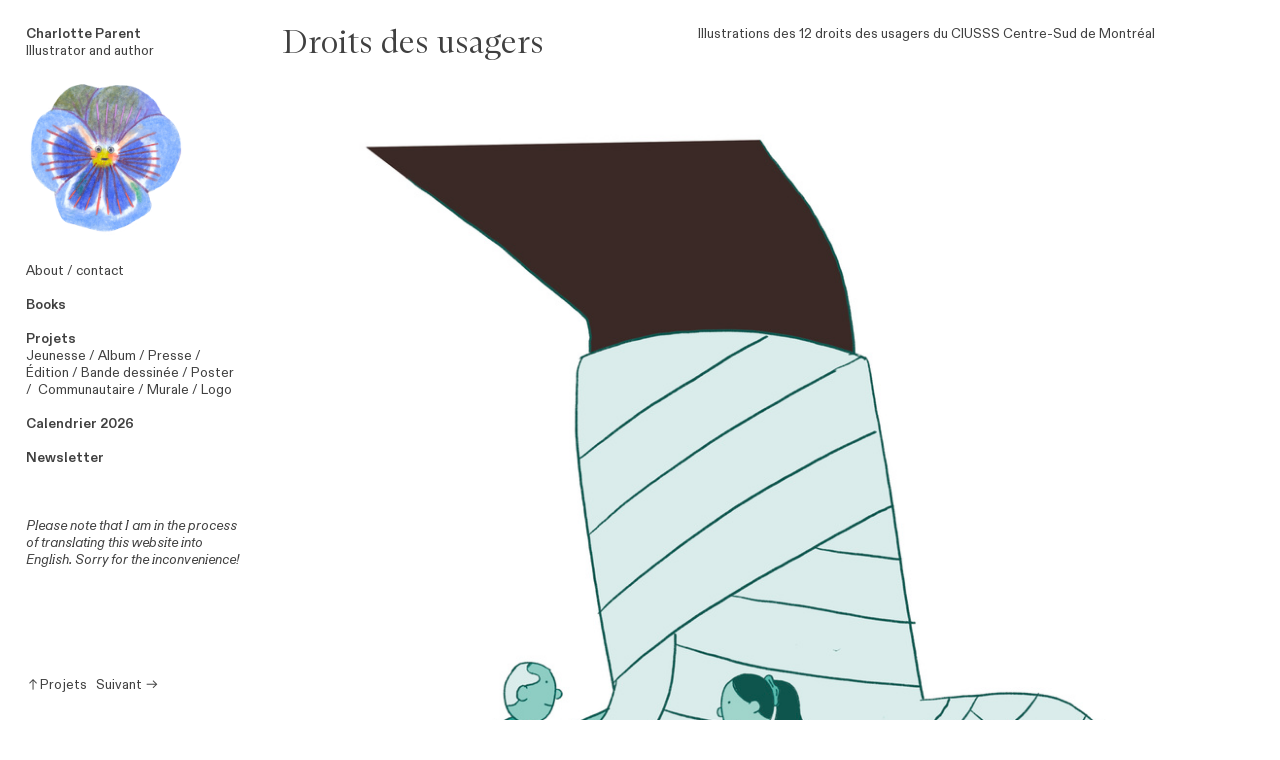

--- FILE ---
content_type: text/html; charset=UTF-8
request_url: https://charlotte-parent.com/Droits-des-usagers
body_size: 31581
content:
<!DOCTYPE html>
<!-- 

        Running on cargo.site

-->
<html lang="en" data-predefined-style="true" data-css-presets="true" data-css-preset data-typography-preset>
	<head>
<script>
				var __cargo_context__ = 'live';
				var __cargo_js_ver__ = 'c=3521555348';
				var __cargo_maint__ = false;
				
				
			</script>
					<meta http-equiv="X-UA-Compatible" content="IE=edge,chrome=1">
		<meta http-equiv="Content-Type" content="text/html; charset=utf-8">
		<meta name="viewport" content="initial-scale=1.0, maximum-scale=1.0, user-scalable=no">
		
			<meta name="robots" content="index,follow">
		<title>Droits des usagers  — Charlotte Parent</title>
		<meta name="description" content="Droits des usagers Illustrations des 12 droits des usagers du CIUSSS Centre-Sud de Montréal">
				<meta name="twitter:card" content="summary_large_image">
		<meta name="twitter:title" content="Droits des usagers  — Charlotte Parent">
		<meta name="twitter:description" content="Droits des usagers Illustrations des 12 droits des usagers du CIUSSS Centre-Sud de Montréal">
		<meta name="twitter:image" content="https://freight.cargo.site/w/1200/i/64ec932e633211c92d7596a376e21a480c57e3276fc5a0f5371604f34ac656bf/Information-15-03-22.jpg">
		<meta property="og:locale" content="en_US">
		<meta property="og:title" content="Droits des usagers  — Charlotte Parent">
		<meta property="og:description" content="Droits des usagers Illustrations des 12 droits des usagers du CIUSSS Centre-Sud de Montréal">
		<meta property="og:url" content="https://charlotte-parent.com/Droits-des-usagers">
		<meta property="og:image" content="https://freight.cargo.site/w/1200/i/64ec932e633211c92d7596a376e21a480c57e3276fc5a0f5371604f34ac656bf/Information-15-03-22.jpg">
		<meta property="og:type" content="website">

		<link rel="preconnect" href="https://static.cargo.site" crossorigin>
		<link rel="preconnect" href="https://freight.cargo.site" crossorigin>
				<link rel="preconnect" href="https://type.cargo.site" crossorigin>

		<!--<link rel="preload" href="https://static.cargo.site/assets/social/IconFont-Regular-0.9.3.woff2" as="font" type="font/woff" crossorigin>-->

		

		<link href="https://freight.cargo.site/t/original/i/17a4576271097242082417f99e1753b9ca76485060921d76e49570308b83f94b/Pensee_Bleed-copy.ico" rel="shortcut icon">
		<link href="https://charlotte-parent.com/rss" rel="alternate" type="application/rss+xml" title="Charlotte Parent feed">

		<link href="https://charlotte-parent.com/stylesheet?c=3521555348&1765920975" id="member_stylesheet" rel="stylesheet" type="text/css" />
<style id="">@font-face{font-family:Icons;src:url(https://static.cargo.site/assets/social/IconFont-Regular-0.9.3.woff2);unicode-range:U+E000-E15C,U+F0000,U+FE0E}@font-face{font-family:Icons;src:url(https://static.cargo.site/assets/social/IconFont-Regular-0.9.3.woff2);font-weight:240;unicode-range:U+E000-E15C,U+F0000,U+FE0E}@font-face{font-family:Icons;src:url(https://static.cargo.site/assets/social/IconFont-Regular-0.9.3.woff2);unicode-range:U+E000-E15C,U+F0000,U+FE0E;font-weight:400}@font-face{font-family:Icons;src:url(https://static.cargo.site/assets/social/IconFont-Regular-0.9.3.woff2);unicode-range:U+E000-E15C,U+F0000,U+FE0E;font-weight:600}@font-face{font-family:Icons;src:url(https://static.cargo.site/assets/social/IconFont-Regular-0.9.3.woff2);unicode-range:U+E000-E15C,U+F0000,U+FE0E;font-weight:800}@font-face{font-family:Icons;src:url(https://static.cargo.site/assets/social/IconFont-Regular-0.9.3.woff2);unicode-range:U+E000-E15C,U+F0000,U+FE0E;font-style:italic}@font-face{font-family:Icons;src:url(https://static.cargo.site/assets/social/IconFont-Regular-0.9.3.woff2);unicode-range:U+E000-E15C,U+F0000,U+FE0E;font-weight:200;font-style:italic}@font-face{font-family:Icons;src:url(https://static.cargo.site/assets/social/IconFont-Regular-0.9.3.woff2);unicode-range:U+E000-E15C,U+F0000,U+FE0E;font-weight:400;font-style:italic}@font-face{font-family:Icons;src:url(https://static.cargo.site/assets/social/IconFont-Regular-0.9.3.woff2);unicode-range:U+E000-E15C,U+F0000,U+FE0E;font-weight:600;font-style:italic}@font-face{font-family:Icons;src:url(https://static.cargo.site/assets/social/IconFont-Regular-0.9.3.woff2);unicode-range:U+E000-E15C,U+F0000,U+FE0E;font-weight:800;font-style:italic}body.iconfont-loading,body.iconfont-loading *{color:transparent!important}body{-moz-osx-font-smoothing:grayscale;-webkit-font-smoothing:antialiased;-webkit-text-size-adjust:none}body.no-scroll{overflow:hidden}/*!
 * Content
 */.page{word-wrap:break-word}:focus{outline:0}.pointer-events-none{pointer-events:none}.pointer-events-auto{pointer-events:auto}.pointer-events-none .page_content .audio-player,.pointer-events-none .page_content .shop_product,.pointer-events-none .page_content a,.pointer-events-none .page_content audio,.pointer-events-none .page_content button,.pointer-events-none .page_content details,.pointer-events-none .page_content iframe,.pointer-events-none .page_content img,.pointer-events-none .page_content input,.pointer-events-none .page_content video{pointer-events:auto}.pointer-events-none .page_content *>a,.pointer-events-none .page_content>a{position:relative}s *{text-transform:inherit}#toolset{position:fixed;bottom:10px;right:10px;z-index:8}.mobile #toolset,.template_site_inframe #toolset{display:none}#toolset a{display:block;height:24px;width:24px;margin:0;padding:0;text-decoration:none;background:rgba(0,0,0,.2)}#toolset a:hover{background:rgba(0,0,0,.8)}[data-adminview] #toolset a,[data-adminview] #toolset_admin a{background:rgba(0,0,0,.04);pointer-events:none;cursor:default}#toolset_admin a:active{background:rgba(0,0,0,.7)}#toolset_admin a svg>*{transform:scale(1.1) translate(0,-.5px);transform-origin:50% 50%}#toolset_admin a svg{pointer-events:none;width:100%!important;height:auto!important}#following-container{overflow:auto;-webkit-overflow-scrolling:touch}#following-container iframe{height:100%;width:100%;position:absolute;top:0;left:0;right:0;bottom:0}:root{--following-width:-400px;--following-animation-duration:450ms}@keyframes following-open{0%{transform:translateX(0)}100%{transform:translateX(var(--following-width))}}@keyframes following-open-inverse{0%{transform:translateX(0)}100%{transform:translateX(calc(-1 * var(--following-width)))}}@keyframes following-close{0%{transform:translateX(var(--following-width))}100%{transform:translateX(0)}}@keyframes following-close-inverse{0%{transform:translateX(calc(-1 * var(--following-width)))}100%{transform:translateX(0)}}body.animate-left{animation:following-open var(--following-animation-duration);animation-fill-mode:both;animation-timing-function:cubic-bezier(.24,1,.29,1)}#following-container.animate-left{animation:following-close-inverse var(--following-animation-duration);animation-fill-mode:both;animation-timing-function:cubic-bezier(.24,1,.29,1)}#following-container.animate-left #following-frame{animation:following-close var(--following-animation-duration);animation-fill-mode:both;animation-timing-function:cubic-bezier(.24,1,.29,1)}body.animate-right{animation:following-close var(--following-animation-duration);animation-fill-mode:both;animation-timing-function:cubic-bezier(.24,1,.29,1)}#following-container.animate-right{animation:following-open-inverse var(--following-animation-duration);animation-fill-mode:both;animation-timing-function:cubic-bezier(.24,1,.29,1)}#following-container.animate-right #following-frame{animation:following-open var(--following-animation-duration);animation-fill-mode:both;animation-timing-function:cubic-bezier(.24,1,.29,1)}.slick-slider{position:relative;display:block;-moz-box-sizing:border-box;box-sizing:border-box;-webkit-user-select:none;-moz-user-select:none;-ms-user-select:none;user-select:none;-webkit-touch-callout:none;-khtml-user-select:none;-ms-touch-action:pan-y;touch-action:pan-y;-webkit-tap-highlight-color:transparent}.slick-list{position:relative;display:block;overflow:hidden;margin:0;padding:0}.slick-list:focus{outline:0}.slick-list.dragging{cursor:pointer;cursor:hand}.slick-slider .slick-list,.slick-slider .slick-track{transform:translate3d(0,0,0);will-change:transform}.slick-track{position:relative;top:0;left:0;display:block}.slick-track:after,.slick-track:before{display:table;content:'';width:1px;height:1px;margin-top:-1px;margin-left:-1px}.slick-track:after{clear:both}.slick-loading .slick-track{visibility:hidden}.slick-slide{display:none;float:left;height:100%;min-height:1px}[dir=rtl] .slick-slide{float:right}.content .slick-slide img{display:inline-block}.content .slick-slide img:not(.image-zoom){cursor:pointer}.content .scrub .slick-list,.content .scrub .slick-slide img:not(.image-zoom){cursor:ew-resize}body.slideshow-scrub-dragging *{cursor:ew-resize!important}.content .slick-slide img:not([src]),.content .slick-slide img[src='']{width:100%;height:auto}.slick-slide.slick-loading img{display:none}.slick-slide.dragging img{pointer-events:none}.slick-initialized .slick-slide{display:block}.slick-loading .slick-slide{visibility:hidden}.slick-vertical .slick-slide{display:block;height:auto;border:1px solid transparent}.slick-arrow.slick-hidden{display:none}.slick-arrow{position:absolute;z-index:9;width:0;top:0;height:100%;cursor:pointer;will-change:opacity;-webkit-transition:opacity 333ms cubic-bezier(.4,0,.22,1);transition:opacity 333ms cubic-bezier(.4,0,.22,1)}.slick-arrow.hidden{opacity:0}.slick-arrow svg{position:absolute;width:36px;height:36px;top:0;left:0;right:0;bottom:0;margin:auto;transform:translate(.25px,.25px)}.slick-arrow svg.right-arrow{transform:translate(.25px,.25px) scaleX(-1)}.slick-arrow svg:active{opacity:.75}.slick-arrow svg .arrow-shape{fill:none!important;stroke:#fff;stroke-linecap:square}.slick-arrow svg .arrow-outline{fill:none!important;stroke-width:2.5px;stroke:rgba(0,0,0,.6);stroke-linecap:square}.slick-arrow.slick-next{right:0;text-align:right}.slick-next svg,.wallpaper-navigation .slick-next svg{margin-right:10px}.mobile .slick-next svg{margin-right:10px}.slick-arrow.slick-prev{text-align:left}.slick-prev svg,.wallpaper-navigation .slick-prev svg{margin-left:10px}.mobile .slick-prev svg{margin-left:10px}.loading_animation{display:none;vertical-align:middle;z-index:15;line-height:0;pointer-events:none;border-radius:100%}.loading_animation.hidden{display:none}.loading_animation.pulsing{opacity:0;display:inline-block;animation-delay:.1s;-webkit-animation-delay:.1s;-moz-animation-delay:.1s;animation-duration:12s;animation-iteration-count:infinite;animation:fade-pulse-in .5s ease-in-out;-moz-animation:fade-pulse-in .5s ease-in-out;-webkit-animation:fade-pulse-in .5s ease-in-out;-webkit-animation-fill-mode:forwards;-moz-animation-fill-mode:forwards;animation-fill-mode:forwards}.loading_animation.pulsing.no-delay{animation-delay:0s;-webkit-animation-delay:0s;-moz-animation-delay:0s}.loading_animation div{border-radius:100%}.loading_animation div svg{max-width:100%;height:auto}.loading_animation div,.loading_animation div svg{width:20px;height:20px}.loading_animation.full-width svg{width:100%;height:auto}.loading_animation.full-width.big svg{width:100px;height:100px}.loading_animation div svg>*{fill:#ccc}.loading_animation div{-webkit-animation:spin-loading 12s ease-out;-webkit-animation-iteration-count:infinite;-moz-animation:spin-loading 12s ease-out;-moz-animation-iteration-count:infinite;animation:spin-loading 12s ease-out;animation-iteration-count:infinite}.loading_animation.hidden{display:none}[data-backdrop] .loading_animation{position:absolute;top:15px;left:15px;z-index:99}.loading_animation.position-absolute.middle{top:calc(50% - 10px);left:calc(50% - 10px)}.loading_animation.position-absolute.topleft{top:0;left:0}.loading_animation.position-absolute.middleright{top:calc(50% - 10px);right:1rem}.loading_animation.position-absolute.middleleft{top:calc(50% - 10px);left:1rem}.loading_animation.gray div svg>*{fill:#999}.loading_animation.gray-dark div svg>*{fill:#666}.loading_animation.gray-darker div svg>*{fill:#555}.loading_animation.gray-light div svg>*{fill:#ccc}.loading_animation.white div svg>*{fill:rgba(255,255,255,.85)}.loading_animation.blue div svg>*{fill:#698fff}.loading_animation.inline{display:inline-block;margin-bottom:.5ex}.loading_animation.inline.left{margin-right:.5ex}@-webkit-keyframes fade-pulse-in{0%{opacity:0}50%{opacity:.5}100%{opacity:1}}@-moz-keyframes fade-pulse-in{0%{opacity:0}50%{opacity:.5}100%{opacity:1}}@keyframes fade-pulse-in{0%{opacity:0}50%{opacity:.5}100%{opacity:1}}@-webkit-keyframes pulsate{0%{opacity:1}50%{opacity:0}100%{opacity:1}}@-moz-keyframes pulsate{0%{opacity:1}50%{opacity:0}100%{opacity:1}}@keyframes pulsate{0%{opacity:1}50%{opacity:0}100%{opacity:1}}@-webkit-keyframes spin-loading{0%{transform:rotate(0)}9%{transform:rotate(1050deg)}18%{transform:rotate(-1090deg)}20%{transform:rotate(-1080deg)}23%{transform:rotate(-1080deg)}28%{transform:rotate(-1095deg)}29%{transform:rotate(-1065deg)}34%{transform:rotate(-1080deg)}35%{transform:rotate(-1050deg)}40%{transform:rotate(-1065deg)}41%{transform:rotate(-1035deg)}44%{transform:rotate(-1035deg)}47%{transform:rotate(-2160deg)}50%{transform:rotate(-2160deg)}56%{transform:rotate(45deg)}60%{transform:rotate(45deg)}80%{transform:rotate(6120deg)}100%{transform:rotate(0)}}@keyframes spin-loading{0%{transform:rotate(0)}9%{transform:rotate(1050deg)}18%{transform:rotate(-1090deg)}20%{transform:rotate(-1080deg)}23%{transform:rotate(-1080deg)}28%{transform:rotate(-1095deg)}29%{transform:rotate(-1065deg)}34%{transform:rotate(-1080deg)}35%{transform:rotate(-1050deg)}40%{transform:rotate(-1065deg)}41%{transform:rotate(-1035deg)}44%{transform:rotate(-1035deg)}47%{transform:rotate(-2160deg)}50%{transform:rotate(-2160deg)}56%{transform:rotate(45deg)}60%{transform:rotate(45deg)}80%{transform:rotate(6120deg)}100%{transform:rotate(0)}}[grid-row]{align-items:flex-start;box-sizing:border-box;display:-webkit-box;display:-webkit-flex;display:-ms-flexbox;display:flex;-webkit-flex-wrap:wrap;-ms-flex-wrap:wrap;flex-wrap:wrap}[grid-col]{box-sizing:border-box}[grid-row] [grid-col].empty:after{content:"\0000A0";cursor:text}body.mobile[data-adminview=content-editproject] [grid-row] [grid-col].empty:after{display:none}[grid-col=auto]{-webkit-box-flex:1;-webkit-flex:1;-ms-flex:1;flex:1}[grid-col=x12]{width:100%}[grid-col=x11]{width:50%}[grid-col=x10]{width:33.33%}[grid-col=x9]{width:25%}[grid-col=x8]{width:20%}[grid-col=x7]{width:16.666666667%}[grid-col=x6]{width:14.285714286%}[grid-col=x5]{width:12.5%}[grid-col=x4]{width:11.111111111%}[grid-col=x3]{width:10%}[grid-col=x2]{width:9.090909091%}[grid-col=x1]{width:8.333333333%}[grid-col="1"]{width:8.33333%}[grid-col="2"]{width:16.66667%}[grid-col="3"]{width:25%}[grid-col="4"]{width:33.33333%}[grid-col="5"]{width:41.66667%}[grid-col="6"]{width:50%}[grid-col="7"]{width:58.33333%}[grid-col="8"]{width:66.66667%}[grid-col="9"]{width:75%}[grid-col="10"]{width:83.33333%}[grid-col="11"]{width:91.66667%}[grid-col="12"]{width:100%}body.mobile [grid-responsive] [grid-col]{width:100%;-webkit-box-flex:none;-webkit-flex:none;-ms-flex:none;flex:none}[data-ce-host=true][contenteditable=true] [grid-pad]{pointer-events:none}[data-ce-host=true][contenteditable=true] [grid-pad]>*{pointer-events:auto}[grid-pad="0"]{padding:0}[grid-pad="0.25"]{padding:.125rem}[grid-pad="0.5"]{padding:.25rem}[grid-pad="0.75"]{padding:.375rem}[grid-pad="1"]{padding:.5rem}[grid-pad="1.25"]{padding:.625rem}[grid-pad="1.5"]{padding:.75rem}[grid-pad="1.75"]{padding:.875rem}[grid-pad="2"]{padding:1rem}[grid-pad="2.5"]{padding:1.25rem}[grid-pad="3"]{padding:1.5rem}[grid-pad="3.5"]{padding:1.75rem}[grid-pad="4"]{padding:2rem}[grid-pad="5"]{padding:2.5rem}[grid-pad="6"]{padding:3rem}[grid-pad="7"]{padding:3.5rem}[grid-pad="8"]{padding:4rem}[grid-pad="9"]{padding:4.5rem}[grid-pad="10"]{padding:5rem}[grid-gutter="0"]{margin:0}[grid-gutter="0.5"]{margin:-.25rem}[grid-gutter="1"]{margin:-.5rem}[grid-gutter="1.5"]{margin:-.75rem}[grid-gutter="2"]{margin:-1rem}[grid-gutter="2.5"]{margin:-1.25rem}[grid-gutter="3"]{margin:-1.5rem}[grid-gutter="3.5"]{margin:-1.75rem}[grid-gutter="4"]{margin:-2rem}[grid-gutter="5"]{margin:-2.5rem}[grid-gutter="6"]{margin:-3rem}[grid-gutter="7"]{margin:-3.5rem}[grid-gutter="8"]{margin:-4rem}[grid-gutter="10"]{margin:-5rem}[grid-gutter="12"]{margin:-6rem}[grid-gutter="14"]{margin:-7rem}[grid-gutter="16"]{margin:-8rem}[grid-gutter="18"]{margin:-9rem}[grid-gutter="20"]{margin:-10rem}small{max-width:100%;text-decoration:inherit}img:not([src]),img[src='']{outline:1px solid rgba(177,177,177,.4);outline-offset:-1px;content:url([data-uri])}img.image-zoom{cursor:-webkit-zoom-in;cursor:-moz-zoom-in;cursor:zoom-in}#imprimatur{color:#333;font-size:10px;font-family:-apple-system,BlinkMacSystemFont,"Segoe UI",Roboto,Oxygen,Ubuntu,Cantarell,"Open Sans","Helvetica Neue",sans-serif,"Sans Serif",Icons;/*!System*/position:fixed;opacity:.3;right:-28px;bottom:160px;transform:rotate(270deg);-ms-transform:rotate(270deg);-webkit-transform:rotate(270deg);z-index:8;text-transform:uppercase;color:#999;opacity:.5;padding-bottom:2px;text-decoration:none}.mobile #imprimatur{display:none}bodycopy cargo-link a{font-family:-apple-system,BlinkMacSystemFont,"Segoe UI",Roboto,Oxygen,Ubuntu,Cantarell,"Open Sans","Helvetica Neue",sans-serif,"Sans Serif",Icons;/*!System*/font-size:12px;font-style:normal;font-weight:400;transform:rotate(270deg);text-decoration:none;position:fixed!important;right:-27px;bottom:100px;text-decoration:none;letter-spacing:normal;background:0 0;border:0;border-bottom:0;outline:0}/*! PhotoSwipe Default UI CSS by Dmitry Semenov | photoswipe.com | MIT license */.pswp--has_mouse .pswp__button--arrow--left,.pswp--has_mouse .pswp__button--arrow--right,.pswp__ui{visibility:visible}.pswp--minimal--dark .pswp__top-bar,.pswp__button{background:0 0}.pswp,.pswp__bg,.pswp__container,.pswp__img--placeholder,.pswp__zoom-wrap,.quick-view-navigation{-webkit-backface-visibility:hidden}.pswp__button{cursor:pointer;opacity:1;-webkit-appearance:none;transition:opacity .2s;-webkit-box-shadow:none;box-shadow:none}.pswp__button-close>svg{top:10px;right:10px;margin-left:auto}.pswp--touch .quick-view-navigation{display:none}.pswp__ui{-webkit-font-smoothing:auto;opacity:1;z-index:1550}.quick-view-navigation{will-change:opacity;-webkit-transition:opacity 333ms cubic-bezier(.4,0,.22,1);transition:opacity 333ms cubic-bezier(.4,0,.22,1)}.quick-view-navigation .pswp__group .pswp__button{pointer-events:auto}.pswp__button>svg{position:absolute;width:36px;height:36px}.quick-view-navigation .pswp__group:active svg{opacity:.75}.pswp__button svg .shape-shape{fill:#fff}.pswp__button svg .shape-outline{fill:#000}.pswp__button-prev>svg{top:0;bottom:0;left:10px;margin:auto}.pswp__button-next>svg{top:0;bottom:0;right:10px;margin:auto}.quick-view-navigation .pswp__group .pswp__button-prev{position:absolute;left:0;top:0;width:0;height:100%}.quick-view-navigation .pswp__group .pswp__button-next{position:absolute;right:0;top:0;width:0;height:100%}.quick-view-navigation .close-button,.quick-view-navigation .left-arrow,.quick-view-navigation .right-arrow{transform:translate(.25px,.25px)}.quick-view-navigation .right-arrow{transform:translate(.25px,.25px) scaleX(-1)}.pswp__button svg .shape-outline{fill:transparent!important;stroke:#000;stroke-width:2.5px;stroke-linecap:square}.pswp__button svg .shape-shape{fill:transparent!important;stroke:#fff;stroke-width:1.5px;stroke-linecap:square}.pswp__bg,.pswp__scroll-wrap,.pswp__zoom-wrap{width:100%;position:absolute}.quick-view-navigation .pswp__group .pswp__button-close{margin:0}.pswp__container,.pswp__item,.pswp__zoom-wrap{right:0;bottom:0;top:0;position:absolute;left:0}.pswp__ui--hidden .pswp__button{opacity:.001}.pswp__ui--hidden .pswp__button,.pswp__ui--hidden .pswp__button *{pointer-events:none}.pswp .pswp__ui.pswp__ui--displaynone{display:none}.pswp__element--disabled{display:none!important}/*! PhotoSwipe main CSS by Dmitry Semenov | photoswipe.com | MIT license */.pswp{position:fixed;display:none;height:100%;width:100%;top:0;left:0;right:0;bottom:0;margin:auto;-ms-touch-action:none;touch-action:none;z-index:9999999;-webkit-text-size-adjust:100%;line-height:initial;letter-spacing:initial;outline:0}.pswp img{max-width:none}.pswp--zoom-disabled .pswp__img{cursor:default!important}.pswp--animate_opacity{opacity:.001;will-change:opacity;-webkit-transition:opacity 333ms cubic-bezier(.4,0,.22,1);transition:opacity 333ms cubic-bezier(.4,0,.22,1)}.pswp--open{display:block}.pswp--zoom-allowed .pswp__img{cursor:-webkit-zoom-in;cursor:-moz-zoom-in;cursor:zoom-in}.pswp--zoomed-in .pswp__img{cursor:-webkit-grab;cursor:-moz-grab;cursor:grab}.pswp--dragging .pswp__img{cursor:-webkit-grabbing;cursor:-moz-grabbing;cursor:grabbing}.pswp__bg{left:0;top:0;height:100%;opacity:0;transform:translateZ(0);will-change:opacity}.pswp__scroll-wrap{left:0;top:0;height:100%}.pswp__container,.pswp__zoom-wrap{-ms-touch-action:none;touch-action:none}.pswp__container,.pswp__img{-webkit-user-select:none;-moz-user-select:none;-ms-user-select:none;user-select:none;-webkit-tap-highlight-color:transparent;-webkit-touch-callout:none}.pswp__zoom-wrap{-webkit-transform-origin:left top;-ms-transform-origin:left top;transform-origin:left top;-webkit-transition:-webkit-transform 222ms cubic-bezier(.4,0,.22,1);transition:transform 222ms cubic-bezier(.4,0,.22,1)}.pswp__bg{-webkit-transition:opacity 222ms cubic-bezier(.4,0,.22,1);transition:opacity 222ms cubic-bezier(.4,0,.22,1)}.pswp--animated-in .pswp__bg,.pswp--animated-in .pswp__zoom-wrap{-webkit-transition:none;transition:none}.pswp--hide-overflow .pswp__scroll-wrap,.pswp--hide-overflow.pswp{overflow:hidden}.pswp__img{position:absolute;width:auto;height:auto;top:0;left:0}.pswp__img--placeholder--blank{background:#222}.pswp--ie .pswp__img{width:100%!important;height:auto!important;left:0;top:0}.pswp__ui--idle{opacity:0}.pswp__error-msg{position:absolute;left:0;top:50%;width:100%;text-align:center;font-size:14px;line-height:16px;margin-top:-8px;color:#ccc}.pswp__error-msg a{color:#ccc;text-decoration:underline}.pswp__error-msg{font-family:-apple-system,BlinkMacSystemFont,"Segoe UI",Roboto,Oxygen,Ubuntu,Cantarell,"Open Sans","Helvetica Neue",sans-serif}.quick-view.mouse-down .iframe-item{pointer-events:none!important}.quick-view-caption-positioner{pointer-events:none;width:100%;height:100%}.quick-view-caption-wrapper{margin:auto;position:absolute;bottom:0;left:0;right:0}.quick-view-horizontal-align-left .quick-view-caption-wrapper{margin-left:0}.quick-view-horizontal-align-right .quick-view-caption-wrapper{margin-right:0}[data-quick-view-caption]{transition:.1s opacity ease-in-out;position:absolute;bottom:0;left:0;right:0}.quick-view-horizontal-align-left [data-quick-view-caption]{text-align:left}.quick-view-horizontal-align-right [data-quick-view-caption]{text-align:right}.quick-view-caption{transition:.1s opacity ease-in-out}.quick-view-caption>*{display:inline-block}.quick-view-caption *{pointer-events:auto}.quick-view-caption.hidden{opacity:0}.shop_product .dropdown_wrapper{flex:0 0 100%;position:relative}.shop_product select{appearance:none;-moz-appearance:none;-webkit-appearance:none;outline:0;-webkit-font-smoothing:antialiased;-moz-osx-font-smoothing:grayscale;cursor:pointer;border-radius:0;white-space:nowrap;overflow:hidden!important;text-overflow:ellipsis}.shop_product select.dropdown::-ms-expand{display:none}.shop_product a{cursor:pointer;border-bottom:none;text-decoration:none}.shop_product a.out-of-stock{pointer-events:none}body.audio-player-dragging *{cursor:ew-resize!important}.audio-player{display:inline-flex;flex:1 0 calc(100% - 2px);width:calc(100% - 2px)}.audio-player .button{height:100%;flex:0 0 3.3rem;display:flex}.audio-player .separator{left:3.3rem;height:100%}.audio-player .buffer{width:0%;height:100%;transition:left .3s linear,width .3s linear}.audio-player.seeking .buffer{transition:left 0s,width 0s}.audio-player.seeking{user-select:none;-webkit-user-select:none;cursor:ew-resize}.audio-player.seeking *{user-select:none;-webkit-user-select:none;cursor:ew-resize}.audio-player .bar{overflow:hidden;display:flex;justify-content:space-between;align-content:center;flex-grow:1}.audio-player .progress{width:0%;height:100%;transition:width .3s linear}.audio-player.seeking .progress{transition:width 0s}.audio-player .pause,.audio-player .play{cursor:pointer;height:100%}.audio-player .note-icon{margin:auto 0;order:2;flex:0 1 auto}.audio-player .title{white-space:nowrap;overflow:hidden;text-overflow:ellipsis;pointer-events:none;user-select:none;padding:.5rem 0 .5rem 1rem;margin:auto auto auto 0;flex:0 3 auto;min-width:0;width:100%}.audio-player .total-time{flex:0 1 auto;margin:auto 0}.audio-player .current-time,.audio-player .play-text{flex:0 1 auto;margin:auto 0}.audio-player .stream-anim{user-select:none;margin:auto auto auto 0}.audio-player .stream-anim span{display:inline-block}.audio-player .buffer,.audio-player .current-time,.audio-player .note-svg,.audio-player .play-text,.audio-player .separator,.audio-player .total-time{user-select:none;pointer-events:none}.audio-player .buffer,.audio-player .play-text,.audio-player .progress{position:absolute}.audio-player,.audio-player .bar,.audio-player .button,.audio-player .current-time,.audio-player .note-icon,.audio-player .pause,.audio-player .play,.audio-player .total-time{position:relative}body.mobile .audio-player,body.mobile .audio-player *{-webkit-touch-callout:none}#standalone-admin-frame{border:0;width:400px;position:absolute;right:0;top:0;height:100vh;z-index:99}body[standalone-admin=true] #standalone-admin-frame{transform:translate(0,0)}body[standalone-admin=true] .main_container{width:calc(100% - 400px)}body[standalone-admin=false] #standalone-admin-frame{transform:translate(100%,0)}body[standalone-admin=false] .main_container{width:100%}.toggle_standaloneAdmin{position:fixed;top:0;right:400px;height:40px;width:40px;z-index:999;cursor:pointer;background-color:rgba(0,0,0,.4)}.toggle_standaloneAdmin:active{opacity:.7}body[standalone-admin=false] .toggle_standaloneAdmin{right:0}.toggle_standaloneAdmin *{color:#fff;fill:#fff}.toggle_standaloneAdmin svg{padding:6px;width:100%;height:100%;opacity:.85}body[standalone-admin=false] .toggle_standaloneAdmin #close,body[standalone-admin=true] .toggle_standaloneAdmin #backdropsettings{display:none}.toggle_standaloneAdmin>div{width:100%;height:100%}#admin_toggle_button{position:fixed;top:50%;transform:translate(0,-50%);right:400px;height:36px;width:12px;z-index:999;cursor:pointer;background-color:rgba(0,0,0,.09);padding-left:2px;margin-right:5px}#admin_toggle_button .bar{content:'';background:rgba(0,0,0,.09);position:fixed;width:5px;bottom:0;top:0;z-index:10}#admin_toggle_button:active{background:rgba(0,0,0,.065)}#admin_toggle_button *{color:#fff;fill:#fff}#admin_toggle_button svg{padding:0;width:16px;height:36px;margin-left:1px;opacity:1}#admin_toggle_button svg *{fill:#fff;opacity:1}#admin_toggle_button[data-state=closed] .toggle_admin_close{display:none}#admin_toggle_button[data-state=closed],#admin_toggle_button[data-state=closed] .toggle_admin_open{width:20px;cursor:pointer;margin:0}#admin_toggle_button[data-state=closed] svg{margin-left:2px}#admin_toggle_button[data-state=open] .toggle_admin_open{display:none}select,select *{text-rendering:auto!important}b b{font-weight:inherit}*{-webkit-box-sizing:border-box;-moz-box-sizing:border-box;box-sizing:border-box}customhtml>*{position:relative;z-index:10}body,html{min-height:100vh;margin:0;padding:0}html{touch-action:manipulation;position:relative;background-color:#fff}.main_container{min-height:100vh;width:100%;overflow:hidden}.container{display:-webkit-box;display:-webkit-flex;display:-moz-box;display:-ms-flexbox;display:flex;-webkit-flex-wrap:wrap;-moz-flex-wrap:wrap;-ms-flex-wrap:wrap;flex-wrap:wrap;max-width:100%;width:100%;overflow:visible}.container{align-items:flex-start;-webkit-align-items:flex-start}.page{z-index:2}.page ul li>text-limit{display:block}.content,.content_container,.pinned{-webkit-flex:1 0 auto;-moz-flex:1 0 auto;-ms-flex:1 0 auto;flex:1 0 auto;max-width:100%}.content_container{width:100%}.content_container.full_height{min-height:100vh}.page_background{position:absolute;top:0;left:0;width:100%;height:100%}.page_container{position:relative;overflow:visible;width:100%}.backdrop{position:absolute;top:0;z-index:1;width:100%;height:100%;max-height:100vh}.backdrop>div{position:absolute;top:0;left:0;width:100%;height:100%;-webkit-backface-visibility:hidden;backface-visibility:hidden;transform:translate3d(0,0,0);contain:strict}[data-backdrop].backdrop>div[data-overflowing]{max-height:100vh;position:absolute;top:0;left:0}body.mobile [split-responsive]{display:flex;flex-direction:column}body.mobile [split-responsive] .container{width:100%;order:2}body.mobile [split-responsive] .backdrop{position:relative;height:50vh;width:100%;order:1}body.mobile [split-responsive] [data-auxiliary].backdrop{position:absolute;height:50vh;width:100%;order:1}.page{position:relative;z-index:2}img[data-align=left]{float:left}img[data-align=right]{float:right}[data-rotation]{transform-origin:center center}.content .page_content:not([contenteditable=true]) [data-draggable]{pointer-events:auto!important;backface-visibility:hidden}.preserve-3d{-moz-transform-style:preserve-3d;transform-style:preserve-3d}.content .page_content:not([contenteditable=true]) [data-draggable] iframe{pointer-events:none!important}.dragging-active iframe{pointer-events:none!important}.content .page_content:not([contenteditable=true]) [data-draggable]:active{opacity:1}.content .scroll-transition-fade{transition:transform 1s ease-in-out,opacity .8s ease-in-out}.content .scroll-transition-fade.below-viewport{opacity:0;transform:translateY(40px)}.mobile.full_width .page_container:not([split-layout]) .container_width{width:100%}[data-view=pinned_bottom] .bottom_pin_invisibility{visibility:hidden}.pinned{position:relative;width:100%}.pinned .page_container.accommodate:not(.fixed):not(.overlay){z-index:2}.pinned .page_container.overlay{position:absolute;z-index:4}.pinned .page_container.overlay.fixed{position:fixed}.pinned .page_container.overlay.fixed .page{max-height:100vh;-webkit-overflow-scrolling:touch}.pinned .page_container.overlay.fixed .page.allow-scroll{overflow-y:auto;overflow-x:hidden}.pinned .page_container.overlay.fixed .page.allow-scroll{align-items:flex-start;-webkit-align-items:flex-start}.pinned .page_container .page.allow-scroll::-webkit-scrollbar{width:0;background:0 0;display:none}.pinned.pinned_top .page_container.overlay{left:0;top:0}.pinned.pinned_bottom .page_container.overlay{left:0;bottom:0}div[data-container=set]:empty{margin-top:1px}.thumbnails{position:relative;z-index:1}[thumbnails=grid]{align-items:baseline}[thumbnails=justify] .thumbnail{box-sizing:content-box}[thumbnails][data-padding-zero] .thumbnail{margin-bottom:-1px}[thumbnails=montessori] .thumbnail{pointer-events:auto;position:absolute}[thumbnails] .thumbnail>a{display:block;text-decoration:none}[thumbnails=montessori]{height:0}[thumbnails][data-resizing],[thumbnails][data-resizing] *{cursor:nwse-resize}[thumbnails] .thumbnail .resize-handle{cursor:nwse-resize;width:26px;height:26px;padding:5px;position:absolute;opacity:.75;right:-1px;bottom:-1px;z-index:100}[thumbnails][data-resizing] .resize-handle{display:none}[thumbnails] .thumbnail .resize-handle svg{position:absolute;top:0;left:0}[thumbnails] .thumbnail .resize-handle:hover{opacity:1}[data-can-move].thumbnail .resize-handle svg .resize_path_outline{fill:#fff}[data-can-move].thumbnail .resize-handle svg .resize_path{fill:#000}[thumbnails=montessori] .thumbnail_sizer{height:0;width:100%;position:relative;padding-bottom:100%;pointer-events:none}[thumbnails] .thumbnail img{display:block;min-height:3px;margin-bottom:0}[thumbnails] .thumbnail img:not([src]),img[src=""]{margin:0!important;width:100%;min-height:3px;height:100%!important;position:absolute}[aspect-ratio="1x1"].thumb_image{height:0;padding-bottom:100%;overflow:hidden}[aspect-ratio="4x3"].thumb_image{height:0;padding-bottom:75%;overflow:hidden}[aspect-ratio="16x9"].thumb_image{height:0;padding-bottom:56.25%;overflow:hidden}[thumbnails] .thumb_image{width:100%;position:relative}[thumbnails][thumbnail-vertical-align=top]{align-items:flex-start}[thumbnails][thumbnail-vertical-align=middle]{align-items:center}[thumbnails][thumbnail-vertical-align=bottom]{align-items:baseline}[thumbnails][thumbnail-horizontal-align=left]{justify-content:flex-start}[thumbnails][thumbnail-horizontal-align=middle]{justify-content:center}[thumbnails][thumbnail-horizontal-align=right]{justify-content:flex-end}.thumb_image.default_image>svg{position:absolute;top:0;left:0;bottom:0;right:0;width:100%;height:100%}.thumb_image.default_image{outline:1px solid #ccc;outline-offset:-1px;position:relative}.mobile.full_width [data-view=Thumbnail] .thumbnails_width{width:100%}.content [data-draggable] a:active,.content [data-draggable] img:active{opacity:initial}.content .draggable-dragging{opacity:initial}[data-draggable].draggable_visible{visibility:visible}[data-draggable].draggable_hidden{visibility:hidden}.gallery_card [data-draggable],.marquee [data-draggable]{visibility:inherit}[data-draggable]{visibility:visible;background-color:rgba(0,0,0,.003)}#site_menu_panel_container .image-gallery:not(.initialized){height:0;padding-bottom:100%;min-height:initial}.image-gallery:not(.initialized){min-height:100vh;visibility:hidden;width:100%}.image-gallery .gallery_card img{display:block;width:100%;height:auto}.image-gallery .gallery_card{transform-origin:center}.image-gallery .gallery_card.dragging{opacity:.1;transform:initial!important}.image-gallery:not([image-gallery=slideshow]) .gallery_card iframe:only-child,.image-gallery:not([image-gallery=slideshow]) .gallery_card video:only-child{width:100%;height:100%;top:0;left:0;position:absolute}.image-gallery[image-gallery=slideshow] .gallery_card video[muted][autoplay]:not([controls]),.image-gallery[image-gallery=slideshow] .gallery_card video[muted][data-autoplay]:not([controls]){pointer-events:none}.image-gallery [image-gallery-pad="0"] video:only-child{object-fit:cover;height:calc(100% + 1px)}div.image-gallery>a,div.image-gallery>iframe,div.image-gallery>img,div.image-gallery>video{display:none}[image-gallery-row]{align-items:flex-start;box-sizing:border-box;display:-webkit-box;display:-webkit-flex;display:-ms-flexbox;display:flex;-webkit-flex-wrap:wrap;-ms-flex-wrap:wrap;flex-wrap:wrap}.image-gallery .gallery_card_image{width:100%;position:relative}[data-predefined-style=true] .image-gallery a.gallery_card{display:block;border:none}[image-gallery-col]{box-sizing:border-box}[image-gallery-col=x12]{width:100%}[image-gallery-col=x11]{width:50%}[image-gallery-col=x10]{width:33.33%}[image-gallery-col=x9]{width:25%}[image-gallery-col=x8]{width:20%}[image-gallery-col=x7]{width:16.666666667%}[image-gallery-col=x6]{width:14.285714286%}[image-gallery-col=x5]{width:12.5%}[image-gallery-col=x4]{width:11.111111111%}[image-gallery-col=x3]{width:10%}[image-gallery-col=x2]{width:9.090909091%}[image-gallery-col=x1]{width:8.333333333%}.content .page_content [image-gallery-pad].image-gallery{pointer-events:none}.content .page_content [image-gallery-pad].image-gallery .gallery_card_image>*,.content .page_content [image-gallery-pad].image-gallery .gallery_image_caption{pointer-events:auto}.content .page_content [image-gallery-pad="0"]{padding:0}.content .page_content [image-gallery-pad="0.25"]{padding:.125rem}.content .page_content [image-gallery-pad="0.5"]{padding:.25rem}.content .page_content [image-gallery-pad="0.75"]{padding:.375rem}.content .page_content [image-gallery-pad="1"]{padding:.5rem}.content .page_content [image-gallery-pad="1.25"]{padding:.625rem}.content .page_content [image-gallery-pad="1.5"]{padding:.75rem}.content .page_content [image-gallery-pad="1.75"]{padding:.875rem}.content .page_content [image-gallery-pad="2"]{padding:1rem}.content .page_content [image-gallery-pad="2.5"]{padding:1.25rem}.content .page_content [image-gallery-pad="3"]{padding:1.5rem}.content .page_content [image-gallery-pad="3.5"]{padding:1.75rem}.content .page_content [image-gallery-pad="4"]{padding:2rem}.content .page_content [image-gallery-pad="5"]{padding:2.5rem}.content .page_content [image-gallery-pad="6"]{padding:3rem}.content .page_content [image-gallery-pad="7"]{padding:3.5rem}.content .page_content [image-gallery-pad="8"]{padding:4rem}.content .page_content [image-gallery-pad="9"]{padding:4.5rem}.content .page_content [image-gallery-pad="10"]{padding:5rem}.content .page_content [image-gallery-gutter="0"]{margin:0}.content .page_content [image-gallery-gutter="0.5"]{margin:-.25rem}.content .page_content [image-gallery-gutter="1"]{margin:-.5rem}.content .page_content [image-gallery-gutter="1.5"]{margin:-.75rem}.content .page_content [image-gallery-gutter="2"]{margin:-1rem}.content .page_content [image-gallery-gutter="2.5"]{margin:-1.25rem}.content .page_content [image-gallery-gutter="3"]{margin:-1.5rem}.content .page_content [image-gallery-gutter="3.5"]{margin:-1.75rem}.content .page_content [image-gallery-gutter="4"]{margin:-2rem}.content .page_content [image-gallery-gutter="5"]{margin:-2.5rem}.content .page_content [image-gallery-gutter="6"]{margin:-3rem}.content .page_content [image-gallery-gutter="7"]{margin:-3.5rem}.content .page_content [image-gallery-gutter="8"]{margin:-4rem}.content .page_content [image-gallery-gutter="10"]{margin:-5rem}.content .page_content [image-gallery-gutter="12"]{margin:-6rem}.content .page_content [image-gallery-gutter="14"]{margin:-7rem}.content .page_content [image-gallery-gutter="16"]{margin:-8rem}.content .page_content [image-gallery-gutter="18"]{margin:-9rem}.content .page_content [image-gallery-gutter="20"]{margin:-10rem}[image-gallery=slideshow]:not(.initialized)>*{min-height:1px;opacity:0;min-width:100%}[image-gallery=slideshow][data-constrained-by=height] [image-gallery-vertical-align].slick-track{align-items:flex-start}[image-gallery=slideshow] img.image-zoom:active{opacity:initial}[image-gallery=slideshow].slick-initialized .gallery_card{pointer-events:none}[image-gallery=slideshow].slick-initialized .gallery_card.slick-current{pointer-events:auto}[image-gallery=slideshow] .gallery_card:not(.has_caption){line-height:0}.content .page_content [image-gallery=slideshow].image-gallery>*{pointer-events:auto}.content [image-gallery=slideshow].image-gallery.slick-initialized .gallery_card{overflow:hidden;margin:0;display:flex;flex-flow:row wrap;flex-shrink:0}.content [image-gallery=slideshow].image-gallery.slick-initialized .gallery_card.slick-current{overflow:visible}[image-gallery=slideshow] .gallery_image_caption{opacity:1;transition:opacity .3s;-webkit-transition:opacity .3s;width:100%;margin-left:auto;margin-right:auto;clear:both}[image-gallery-horizontal-align=left] .gallery_image_caption{text-align:left}[image-gallery-horizontal-align=middle] .gallery_image_caption{text-align:center}[image-gallery-horizontal-align=right] .gallery_image_caption{text-align:right}[image-gallery=slideshow][data-slideshow-in-transition] .gallery_image_caption{opacity:0;transition:opacity .3s;-webkit-transition:opacity .3s}[image-gallery=slideshow] .gallery_card_image{width:initial;margin:0;display:inline-block}[image-gallery=slideshow] .gallery_card img{margin:0;display:block}[image-gallery=slideshow][data-exploded]{align-items:flex-start;box-sizing:border-box;display:-webkit-box;display:-webkit-flex;display:-ms-flexbox;display:flex;-webkit-flex-wrap:wrap;-ms-flex-wrap:wrap;flex-wrap:wrap;justify-content:flex-start;align-content:flex-start}[image-gallery=slideshow][data-exploded] .gallery_card{padding:1rem;width:16.666%}[image-gallery=slideshow][data-exploded] .gallery_card_image{height:0;display:block;width:100%}[image-gallery=grid]{align-items:baseline}[image-gallery=grid] .gallery_card.has_caption .gallery_card_image{display:block}[image-gallery=grid] [image-gallery-pad="0"].gallery_card{margin-bottom:-1px}[image-gallery=grid] .gallery_card img{margin:0}[image-gallery=columns] .gallery_card img{margin:0}[image-gallery=justify]{align-items:flex-start}[image-gallery=justify] .gallery_card img{margin:0}[image-gallery=montessori][image-gallery-row]{display:block}[image-gallery=montessori] a.gallery_card,[image-gallery=montessori] div.gallery_card{position:absolute;pointer-events:auto}[image-gallery=montessori][data-can-move] .gallery_card,[image-gallery=montessori][data-can-move] .gallery_card .gallery_card_image,[image-gallery=montessori][data-can-move] .gallery_card .gallery_card_image>*{cursor:move}[image-gallery=montessori]{position:relative;height:0}[image-gallery=freeform] .gallery_card{position:relative}[image-gallery=freeform] [image-gallery-pad="0"].gallery_card{margin-bottom:-1px}[image-gallery-vertical-align]{display:flex;flex-flow:row wrap}[image-gallery-vertical-align].slick-track{display:flex;flex-flow:row nowrap}.image-gallery .slick-list{margin-bottom:-.3px}[image-gallery-vertical-align=top]{align-content:flex-start;align-items:flex-start}[image-gallery-vertical-align=middle]{align-items:center;align-content:center}[image-gallery-vertical-align=bottom]{align-content:flex-end;align-items:flex-end}[image-gallery-horizontal-align=left]{justify-content:flex-start}[image-gallery-horizontal-align=middle]{justify-content:center}[image-gallery-horizontal-align=right]{justify-content:flex-end}.image-gallery[data-resizing],.image-gallery[data-resizing] *{cursor:nwse-resize!important}.image-gallery .gallery_card .resize-handle,.image-gallery .gallery_card .resize-handle *{cursor:nwse-resize!important}.image-gallery .gallery_card .resize-handle{width:26px;height:26px;padding:5px;position:absolute;opacity:.75;right:-1px;bottom:-1px;z-index:10}.image-gallery[data-resizing] .resize-handle{display:none}.image-gallery .gallery_card .resize-handle svg{cursor:nwse-resize!important;position:absolute;top:0;left:0}.image-gallery .gallery_card .resize-handle:hover{opacity:1}[data-can-move].gallery_card .resize-handle svg .resize_path_outline{fill:#fff}[data-can-move].gallery_card .resize-handle svg .resize_path{fill:#000}[image-gallery=montessori] .thumbnail_sizer{height:0;width:100%;position:relative;padding-bottom:100%;pointer-events:none}#site_menu_button{display:block;text-decoration:none;pointer-events:auto;z-index:9;vertical-align:top;cursor:pointer;box-sizing:content-box;font-family:Icons}#site_menu_button.custom_icon{padding:0;line-height:0}#site_menu_button.custom_icon img{width:100%;height:auto}#site_menu_wrapper.disabled #site_menu_button{display:none}#site_menu_wrapper.mobile_only #site_menu_button{display:none}body.mobile #site_menu_wrapper.mobile_only:not(.disabled) #site_menu_button:not(.active){display:block}#site_menu_panel_container[data-type=cargo_menu] #site_menu_panel{display:block;position:fixed;top:0;right:0;bottom:0;left:0;z-index:10;cursor:default}.site_menu{pointer-events:auto;position:absolute;z-index:11;top:0;bottom:0;line-height:0;max-width:400px;min-width:300px;font-size:20px;text-align:left;background:rgba(20,20,20,.95);padding:20px 30px 90px 30px;overflow-y:auto;overflow-x:hidden;display:-webkit-box;display:-webkit-flex;display:-ms-flexbox;display:flex;-webkit-box-orient:vertical;-webkit-box-direction:normal;-webkit-flex-direction:column;-ms-flex-direction:column;flex-direction:column;-webkit-box-pack:start;-webkit-justify-content:flex-start;-ms-flex-pack:start;justify-content:flex-start}body.mobile #site_menu_wrapper .site_menu{-webkit-overflow-scrolling:touch;min-width:auto;max-width:100%;width:100%;padding:20px}#site_menu_wrapper[data-sitemenu-position=bottom-left] #site_menu,#site_menu_wrapper[data-sitemenu-position=top-left] #site_menu{left:0}#site_menu_wrapper[data-sitemenu-position=bottom-right] #site_menu,#site_menu_wrapper[data-sitemenu-position=top-right] #site_menu{right:0}#site_menu_wrapper[data-type=page] .site_menu{right:0;left:0;width:100%;padding:0;margin:0;background:0 0}.site_menu_wrapper.open .site_menu{display:block}.site_menu div{display:block}.site_menu a{text-decoration:none;display:inline-block;color:rgba(255,255,255,.75);max-width:100%;overflow:hidden;white-space:nowrap;text-overflow:ellipsis;line-height:1.4}.site_menu div a.active{color:rgba(255,255,255,.4)}.site_menu div.set-link>a{font-weight:700}.site_menu div.hidden{display:none}.site_menu .close{display:block;position:absolute;top:0;right:10px;font-size:60px;line-height:50px;font-weight:200;color:rgba(255,255,255,.4);cursor:pointer;user-select:none}#site_menu_panel_container .page_container{position:relative;overflow:hidden;background:0 0;z-index:2}#site_menu_panel_container .site_menu_page_wrapper{position:fixed;top:0;left:0;overflow-y:auto;-webkit-overflow-scrolling:touch;height:100%;width:100%;z-index:100}#site_menu_panel_container .site_menu_page_wrapper .backdrop{pointer-events:none}#site_menu_panel_container #site_menu_page_overlay{position:fixed;top:0;right:0;bottom:0;left:0;cursor:default;z-index:1}#shop_button{display:block;text-decoration:none;pointer-events:auto;z-index:9;vertical-align:top;cursor:pointer;box-sizing:content-box;font-family:Icons}#shop_button.custom_icon{padding:0;line-height:0}#shop_button.custom_icon img{width:100%;height:auto}#shop_button.disabled{display:none}.loading[data-loading]{display:none;position:fixed;bottom:8px;left:8px;z-index:100}.new_site_button_wrapper{font-size:1.8rem;font-weight:400;color:rgba(0,0,0,.85);font-family:-apple-system,BlinkMacSystemFont,'Segoe UI',Roboto,Oxygen,Ubuntu,Cantarell,'Open Sans','Helvetica Neue',sans-serif,'Sans Serif',Icons;font-style:normal;line-height:1.4;color:#fff;position:fixed;bottom:0;right:0;z-index:999}body.template_site #toolset{display:none!important}body.mobile .new_site_button{display:none}.new_site_button{display:flex;height:44px;cursor:pointer}.new_site_button .plus{width:44px;height:100%}.new_site_button .plus svg{width:100%;height:100%}.new_site_button .plus svg line{stroke:#000;stroke-width:2px}.new_site_button .plus:after,.new_site_button .plus:before{content:'';width:30px;height:2px}.new_site_button .text{background:#0fce83;display:none;padding:7.5px 15px 7.5px 15px;height:100%;font-size:20px;color:#222}.new_site_button:active{opacity:.8}.new_site_button.show_full .text{display:block}.new_site_button.show_full .plus{display:none}html:not(.admin-wrapper) .template_site #confirm_modal [data-progress] .progress-indicator:after{content:'Generating Site...';padding:7.5px 15px;right:-200px;color:#000}bodycopy svg.marker-overlay,bodycopy svg.marker-overlay *{transform-origin:0 0;-webkit-transform-origin:0 0;box-sizing:initial}bodycopy svg#svgroot{box-sizing:initial}bodycopy svg.marker-overlay{padding:inherit;position:absolute;left:0;top:0;width:100%;height:100%;min-height:1px;overflow:visible;pointer-events:none;z-index:999}bodycopy svg.marker-overlay *{pointer-events:initial}bodycopy svg.marker-overlay text{letter-spacing:initial}bodycopy svg.marker-overlay a{cursor:pointer}.marquee:not(.torn-down){overflow:hidden;width:100%;position:relative;padding-bottom:.25em;padding-top:.25em;margin-bottom:-.25em;margin-top:-.25em;contain:layout}.marquee .marquee_contents{will-change:transform;display:flex;flex-direction:column}.marquee[behavior][direction].torn-down{white-space:normal}.marquee[behavior=bounce] .marquee_contents{display:block;float:left;clear:both}.marquee[behavior=bounce] .marquee_inner{display:block}.marquee[behavior=bounce][direction=vertical] .marquee_contents{width:100%}.marquee[behavior=bounce][direction=diagonal] .marquee_inner:last-child,.marquee[behavior=bounce][direction=vertical] .marquee_inner:last-child{position:relative;visibility:hidden}.marquee[behavior=bounce][direction=horizontal],.marquee[behavior=scroll][direction=horizontal]{white-space:pre}.marquee[behavior=scroll][direction=horizontal] .marquee_contents{display:inline-flex;white-space:nowrap;min-width:100%}.marquee[behavior=scroll][direction=horizontal] .marquee_inner{min-width:100%}.marquee[behavior=scroll] .marquee_inner:first-child{will-change:transform;position:absolute;width:100%;top:0;left:0}.cycle{display:none}</style>
<script type="text/json" data-set="defaults" >{"current_offset":0,"current_page":1,"cargo_url":"charlotteparent","is_domain":true,"is_mobile":false,"is_tablet":false,"is_phone":false,"api_path":"https:\/\/charlotte-parent.com\/_api","is_editor":false,"is_template":false,"is_direct_link":true,"direct_link_pid":33641895}</script>
<script type="text/json" data-set="DisplayOptions" >{"user_id":1964711,"pagination_count":24,"title_in_project":true,"disable_project_scroll":false,"learning_cargo_seen":true,"resource_url":null,"total_projects":0,"use_sets":null,"sets_are_clickable":null,"set_links_position":null,"sticky_pages":null,"slideshow_responsive":false,"slideshow_thumbnails_header":true,"layout_options":{"content_position":"right_cover","content_width":"80","content_margin":"5","main_margin":"2.5","text_alignment":"text_left","vertical_position":"vertical_top","bgcolor":"transparent","WebFontConfig":{"cargo":{"families":{"Monument Grotesk Mono":{"variants":["n2","i2","n3","i3","n4","i4","n5","i5","n7","i7","n8","i8","n9","i9"]},"Diatype Variable":{"variants":["n2","n3","n4","n5","n7","n8","n9","n10","i4"]},"Arizona Serif Variable":{"variants":["n2","n3","n4","n5","n7","i4"]},"Diatype":{"variants":["n2","i2","n3","i3","n4","i4","n5","i5","n7","i7"]}}},"system":{"families":{"-apple-system":{"variants":["n4"]}}}},"links_orientation":"links_horizontal","viewport_size":"phone","mobile_zoom":"24","mobile_view":"desktop","mobile_padding":"-7","mobile_formatting":false,"width_unit":"rem","text_width":"66","is_feed":false,"limit_vertical_images":false,"image_zoom":true,"mobile_images_full_width":true,"responsive_columns":"1","responsive_thumbnails_padding":"0.7","enable_sitemenu":false,"sitemenu_mobileonly":false,"menu_position":"top-left","sitemenu_option":"cargo_menu","responsive_row_height":"75","advanced_padding_enabled":false,"main_margin_top":"2.5","main_margin_right":"2.5","main_margin_bottom":"2.5","main_margin_left":"2.5","mobile_pages_full_width":true,"scroll_transition":true,"image_full_zoom":false,"quick_view_height":"100","quick_view_width":"100","quick_view_alignment":"quick_view_center_center","advanced_quick_view_padding_enabled":false,"quick_view_padding":"2.5","quick_view_padding_top":"2.5","quick_view_padding_bottom":"2.5","quick_view_padding_left":"2.5","quick_view_padding_right":"2.5","quick_content_alignment":"quick_content_center_center","close_quick_view_on_scroll":true,"show_quick_view_ui":true,"quick_view_bgcolor":"rgba(255, 255, 255, 1)","quick_view_caption":false},"element_sort":{"no-group":[{"name":"Navigation","isActive":true},{"name":"Header Text","isActive":true},{"name":"Content","isActive":true},{"name":"Header Image","isActive":false}]},"site_menu_options":{"display_type":"cargo_menu","enable":true,"mobile_only":true,"position":"top-right","single_page_id":null,"icon":"\ue131","show_homepage":false,"single_page_url":"Menu","custom_icon":false},"ecommerce_options":{"enable_ecommerce_button":false,"shop_button_position":"top-left","shop_icon":"\ue138","custom_icon":false,"shop_icon_text":"Cart","enable_geofencing":false,"enabled_countries":["AF","AX","AL","DZ","AS","AD","AO","AI","AQ","AG","AR","AM","AW","AU","AT","AZ","BS","BH","BD","BB","BY","BE","BZ","BJ","BM","BT","BO","BQ","BA","BW","BV","BR","IO","BN","BG","BF","BI","KH","CM","CA","CV","KY","CF","TD","CL","CN","CX","CC","CO","KM","CG","CD","CK","CR","CI","HR","CU","CW","CY","CZ","DK","DJ","DM","DO","EC","EG","SV","GQ","ER","EE","ET","FK","FO","FJ","FI","FR","GF","PF","TF","GA","GM","GE","DE","GH","GI","GR","GL","GD","GP","GU","GT","GG","GN","GW","GY","HT","HM","VA","HN","HK","HU","IS","IN","ID","IR","IQ","IE","IM","IL","IT","JM","JP","JE","JO","KZ","KE","KI","KP","KR","KW","KG","LA","LV","LB","LS","LR","LY","LI","LT","LU","MO","MK","MG","MW","MY","MV","ML","MT","MH","MQ","MR","MU","YT","MX","FM","MD","MC","MN","ME","MS","MA","MZ","MM","NA","NR","NP","NL","NC","NZ","NI","NE","NG","NU","NF","MP","NO","OM","PK","PW","PS","PA","PG","PY","PE","PH","PN","PL","PT","PR","QA","RE","RO","RU","RW","BL","SH","KN","LC","MF","PM","VC","WS","SM","ST","SA","SN","RS","SC","SL","SG","SX","SK","SI","SB","SO","ZA","GS","SS","ES","LK","SD","SR","SJ","SZ","SE","CH","SY","TW","TJ","TZ","TH","TL","TG","TK","TO","TT","TN","TR","TM","TC","TV","UG","UA","AE","GB","US","UM","UY","UZ","VU","VE","VN","VG","VI","WF","EH","YE","ZM","ZW"],"icon":""}}</script>
<script type="text/json" data-set="Site" >{"id":"1964711","direct_link":"https:\/\/charlotte-parent.com","display_url":"charlotte-parent.com","site_url":"charlotteparent","account_shop_id":95817,"has_ecommerce":false,"has_shop":true,"ecommerce_key_public":null,"cargo_spark_button":false,"following_url":null,"website_title":"Charlotte Parent","meta_tags":"","meta_description":"","meta_head":"","homepage_id":"33635704","css_url":"https:\/\/charlotte-parent.com\/stylesheet","rss_url":"https:\/\/charlotte-parent.com\/rss","js_url":"\/_jsapps\/design\/design.js","favicon_url":"https:\/\/freight.cargo.site\/t\/original\/i\/17a4576271097242082417f99e1753b9ca76485060921d76e49570308b83f94b\/Pensee_Bleed-copy.ico","home_url":"https:\/\/cargo.site","auth_url":"https:\/\/cargo.site","profile_url":null,"profile_width":0,"profile_height":0,"social_image_url":null,"social_width":0,"social_height":0,"social_description":"Cargo","social_has_image":false,"social_has_description":false,"site_menu_icon":null,"site_menu_has_image":false,"custom_html":"<customhtml><\/customhtml>","filter":null,"is_editor":false,"use_hi_res":false,"hiq":null,"progenitor_site":"f934","files":[],"resource_url":"charlotte-parent.com\/_api\/v0\/site\/1964711"}</script>
<script type="text/json" data-set="ScaffoldingData" >{"id":0,"title":"Charlotte Parent","project_url":0,"set_id":0,"is_homepage":false,"pin":false,"is_set":true,"in_nav":false,"stack":false,"sort":0,"index":0,"page_count":3,"pin_position":null,"thumbnail_options":null,"pages":[{"id":33635704,"site_id":1964711,"project_url":"Projets","direct_link":"https:\/\/charlotte-parent.com\/Projets","type":"page","title":"Projets","title_no_html":"Projets","tags":"","display":false,"pin":false,"pin_options":null,"in_nav":true,"is_homepage":true,"backdrop_enabled":false,"is_set":false,"stack":false,"excerpt":"","content":"","content_no_html":"","content_partial_html":"","thumb":"188510999","thumb_meta":{"thumbnail_crop":{"percentWidth":"100","marginLeft":0,"marginTop":0,"imageModel":{"id":188510999,"project_id":33635704,"image_ref":"{image 10}","name":"Autourscan6-copy.jpg","hash":"74eccdb2662923262d1ddf85735288ded963fae28b9a75d62d43aa91f1b9e373","width":1075,"height":1075,"sort":0,"exclude_from_backdrop":false,"date_added":1692639384},"stored":{"ratio":100,"crop_ratio":"16x9"},"cropManuallySet":false}},"thumb_is_visible":false,"sort":1,"index":0,"set_id":0,"page_options":{"using_local_css":false,"local_css":"[local-style=\"33635704\"] .container_width {\n}\n\n[local-style=\"33635704\"] body {\n}\n\n[local-style=\"33635704\"] .backdrop {\n}\n\n[local-style=\"33635704\"] .page {\n}\n\n[local-style=\"33635704\"] .page_background {\n\tbackground-color: initial \/*!page_container_bgcolor*\/;\n}\n\n[local-style=\"33635704\"] .content_padding {\n}\n\n[data-predefined-style=\"true\"] [local-style=\"33635704\"] bodycopy {\n}\n\n[data-predefined-style=\"true\"] [local-style=\"33635704\"] bodycopy a {\n}\n\n[data-predefined-style=\"true\"] [local-style=\"33635704\"] bodycopy a:hover {\n}\n\n[data-predefined-style=\"true\"] [local-style=\"33635704\"] h1 {\n}\n\n[data-predefined-style=\"true\"] [local-style=\"33635704\"] h1 a {\n}\n\n[data-predefined-style=\"true\"] [local-style=\"33635704\"] h1 a:hover {\n}\n\n[data-predefined-style=\"true\"] [local-style=\"33635704\"] h2 {\n}\n\n[data-predefined-style=\"true\"] [local-style=\"33635704\"] h2 a {\n}\n\n[data-predefined-style=\"true\"] [local-style=\"33635704\"] h2 a:hover {\n}\n\n[data-predefined-style=\"true\"] [local-style=\"33635704\"] small {\n}\n\n[data-predefined-style=\"true\"] [local-style=\"33635704\"] small a {\n}\n\n[data-predefined-style=\"true\"] [local-style=\"33635704\"] small a:hover {\n}","local_layout_options":{"split_layout":false,"split_responsive":false,"full_height":false,"advanced_padding_enabled":false,"page_container_bgcolor":"","show_local_thumbs":true,"page_bgcolor":""},"thumbnail_options":{"show_local_thumbs":true}},"set_open":false,"images":[{"id":188510902,"project_id":33635704,"image_ref":"{image 1}","name":"Autourscan1.jpg","hash":"1722558e726d6b3c5c73a73c52698a39fd29a2103b2819b543b3b008af4d1405","width":2305,"height":2900,"sort":0,"exclude_from_backdrop":false,"date_added":"1692639277"},{"id":188510903,"project_id":33635704,"image_ref":"{image 2}","name":"Autourscan2.jpg","hash":"e5c9f024bcd35d873d6c8019d3eed66bab8d0fe5b150671b2ff101d9813eb4ba","width":4491,"height":2897,"sort":0,"exclude_from_backdrop":false,"date_added":"1692639277"},{"id":188510904,"project_id":33635704,"image_ref":"{image 3}","name":"Autourscan3.jpg","hash":"ea23e242829eccee8666caf55e60208a8330580ebd857179761ad4ed859382d7","width":4501,"height":2904,"sort":0,"exclude_from_backdrop":false,"date_added":"1692639280"},{"id":188510905,"project_id":33635704,"image_ref":"{image 4}","name":"Autourscan4.jpg","hash":"6103552e67cbee5e629518a40da39c4c9f95f0306867e9130ed3ce825f1e8186","width":4518,"height":2922,"sort":0,"exclude_from_backdrop":false,"date_added":"1692639288"},{"id":188510906,"project_id":33635704,"image_ref":"{image 5}","name":"Autourscan5.jpg","hash":"82dd3c30ced2bdef76118204c044468e5efb628e381b9a02e44ffe00af46e1cc","width":4502,"height":2900,"sort":0,"exclude_from_backdrop":false,"date_added":"1692639281"},{"id":188510907,"project_id":33635704,"image_ref":"{image 6}","name":"Autourscan6.jpg","hash":"d6964426d7c235e3bbb9f076d0fc66c63905cf68d45058409b246f96e1000b9f","width":4501,"height":2938,"sort":0,"exclude_from_backdrop":false,"date_added":"1692639282"},{"id":188510908,"project_id":33635704,"image_ref":"{image 7}","name":"Autourscan7.jpg","hash":"a4793364ea2bb6f5b4b38deb7c64be8368a65dd4dafd0dbccc0375a6a3a6c603","width":4469,"height":2873,"sort":0,"exclude_from_backdrop":false,"date_added":"1692639284"},{"id":188510909,"project_id":33635704,"image_ref":"{image 8}","name":"Autourscan8.jpg","hash":"01927f2ca010f8d100f2735f3650683af4a35d560ce72215e75d91ed896ac62e","width":4491,"height":2865,"sort":0,"exclude_from_backdrop":false,"date_added":"1692639282"},{"id":188510910,"project_id":33635704,"image_ref":"{image 9}","name":"Autourscan9.jpg","hash":"afa39a7d9dc534f66d447a3742ac3f00176ba713485f2cc95e3df93454a5aa8d","width":2277,"height":2855,"sort":0,"exclude_from_backdrop":false,"date_added":"1692639282"},{"id":188510999,"project_id":33635704,"image_ref":"{image 10}","name":"Autourscan6-copy.jpg","hash":"74eccdb2662923262d1ddf85735288ded963fae28b9a75d62d43aa91f1b9e373","width":1075,"height":1075,"sort":0,"exclude_from_backdrop":false,"date_added":"1692639384"}],"backdrop":null},{"id":33635706,"site_id":1964711,"project_url":"Mobile-header","direct_link":"https:\/\/charlotte-parent.com\/Mobile-header","type":"page","title":"Mobile header","title_no_html":"Mobile header","tags":"","display":false,"pin":true,"pin_options":{"position":"top","overlay":true,"exclude_desktop":true,"accommodate":true},"in_nav":false,"is_homepage":false,"backdrop_enabled":false,"is_set":false,"stack":false,"excerpt":"Charlotte Parent\nIllustratrice","content":"<b><a href=\"Projets\" rel=\"history\">Charlotte Parent<\/a><\/b><br>Illustratrice<br>\n<br>\n<div grid-row=\"\" grid-pad=\"2\" grid-gutter=\"4\" grid-responsive=\"\">\n\t<div grid-col=\"x11\" grid-pad=\"2\"><div style=\"text-align: center\"><img width=\"2514\" height=\"2514\" width_o=\"2514\" height_o=\"2514\" data-src=\"https:\/\/freight.cargo.site\/t\/original\/i\/447c1529057506f30bbb7a25b6eb7a1d86070c8d7e30bdc09789f3655d0fc2a7\/Pensee_Bleed-copy.png\" data-mid=\"213000997\" border=\"0\" data-scale=\"16\" data-icon-mode\/><\/div><\/div>\n\t<div grid-col=\"x11\" grid-pad=\"2\"><\/div>\n<\/div><br>","content_no_html":"Charlotte ParentIllustratrice\n\n\n\t{image 2 scale=\"16\" icon-mode}\n\t\n","content_partial_html":"<b><a href=\"Projets\" rel=\"history\">Charlotte Parent<\/a><\/b><br>Illustratrice<br>\n<br>\n\n\t<img width=\"2514\" height=\"2514\" width_o=\"2514\" height_o=\"2514\" data-src=\"https:\/\/freight.cargo.site\/t\/original\/i\/447c1529057506f30bbb7a25b6eb7a1d86070c8d7e30bdc09789f3655d0fc2a7\/Pensee_Bleed-copy.png\" data-mid=\"213000997\" border=\"0\" data-scale=\"16\" data-icon-mode\/>\n\t\n<br>","thumb":"188528208","thumb_meta":{"thumbnail_crop":{"percentWidth":"100","marginLeft":0,"marginTop":0,"imageModel":{"id":188528208,"project_id":33635706,"image_ref":"{image 1}","name":"Gnome_2021.png","hash":"5888f9fa714c726eef715488b9f84b6cbfb4396a938e2118923341e5b4f07cff","width":1094,"height":1922,"sort":0,"exclude_from_backdrop":false,"date_added":"1692650488"},"stored":{"ratio":175.68555758684,"crop_ratio":"16x9"},"cropManuallySet":false}},"thumb_is_visible":false,"sort":3,"index":0,"set_id":0,"page_options":{"using_local_css":true,"local_css":"[local-style=\"33635706\"] .container_width {\n}\n\n[local-style=\"33635706\"] body {\n\tbackground-color: initial \/*!variable_defaults*\/;\n}\n\n[local-style=\"33635706\"] .backdrop {\n}\n\n[local-style=\"33635706\"] .page {\n}\n\n[local-style=\"33635706\"] .page_background {\n\tbackground-color: initial \/*!page_container_bgcolor*\/;\n}\n\n[local-style=\"33635706\"] .content_padding {\n}\n\n[data-predefined-style=\"true\"] [local-style=\"33635706\"] bodycopy {\n}\n\n[data-predefined-style=\"true\"] [local-style=\"33635706\"] bodycopy a {\n}\n\n[data-predefined-style=\"true\"] [local-style=\"33635706\"] bodycopy a:hover {\n}\n\n[data-predefined-style=\"true\"] [local-style=\"33635706\"] h1 {\n}\n\n[data-predefined-style=\"true\"] [local-style=\"33635706\"] h1 a {\n}\n\n[data-predefined-style=\"true\"] [local-style=\"33635706\"] h1 a:hover {\n}\n\n[data-predefined-style=\"true\"] [local-style=\"33635706\"] h2 {\n}\n\n[data-predefined-style=\"true\"] [local-style=\"33635706\"] h2 a {\n}\n\n[data-predefined-style=\"true\"] [local-style=\"33635706\"] h2 a:hover {\n}\n\n[data-predefined-style=\"true\"] [local-style=\"33635706\"] small {\n}\n\n[data-predefined-style=\"true\"] [local-style=\"33635706\"] small a {\n}\n\n[data-predefined-style=\"true\"] [local-style=\"33635706\"] small a:hover {\n}\n\n[local-style=\"33635706\"] .container {\n}","local_layout_options":{"split_layout":false,"split_responsive":false,"full_height":false,"advanced_padding_enabled":false,"page_container_bgcolor":"","show_local_thumbs":false,"page_bgcolor":""},"pin_options":{"position":"top","overlay":true,"exclude_desktop":true,"accommodate":true}},"set_open":false,"images":[{"id":188528208,"project_id":33635706,"image_ref":"{image 1}","name":"Gnome_2021.png","hash":"5888f9fa714c726eef715488b9f84b6cbfb4396a938e2118923341e5b4f07cff","width":1094,"height":1922,"sort":0,"exclude_from_backdrop":false,"date_added":"1692650488"},{"id":213000997,"project_id":33635706,"image_ref":"{image 2}","name":"Pensee_Bleed-copy.png","hash":"447c1529057506f30bbb7a25b6eb7a1d86070c8d7e30bdc09789f3655d0fc2a7","width":2514,"height":2514,"sort":0,"exclude_from_backdrop":false,"date_added":"1718538535"}],"backdrop":null},{"id":33635707,"title":"Work","project_url":"Work","set_id":0,"is_homepage":false,"pin":false,"is_set":true,"in_nav":false,"stack":false,"sort":6,"index":0,"page_count":24,"pin_position":null,"thumbnail_options":null,"pages":[{"id":33641895,"site_id":1964711,"project_url":"Droits-des-usagers","direct_link":"https:\/\/charlotte-parent.com\/Droits-des-usagers","type":"page","title":"Droits des usagers ","title_no_html":"Droits des usagers ","tags":"Communautaire","display":false,"pin":false,"pin_options":{},"in_nav":false,"is_homepage":false,"backdrop_enabled":false,"is_set":false,"stack":false,"excerpt":"Droits des usagers\n\tIllustrations des 12 droits des usagers du CIUSSS Centre-Sud de Montr\u00e9al","content":"<div grid-row=\"\" grid-pad=\"2.5\" grid-gutter=\"5\" grid-responsive=\"\">\n\t<div grid-col=\"5\" grid-pad=\"2.5\"><h1>Droits des usagers<\/h1><\/div>\n\t<div grid-col=\"7\" grid-pad=\"2.5\" class=\"\">Illustrations des 12 droits des usagers du CIUSSS Centre-Sud de Montr\u00e9al<br><\/div>\n<\/div><br>\n<br>\n<div class=\"image-gallery\" data-gallery=\"%7B%22mode_id%22%3A6%2C%22gallery_instance_id%22%3A2%2C%22name%22%3A%22Slideshow%22%2C%22path%22%3A%22slideshow%22%2C%22data%22%3A%7B%22autoplay%22%3Atrue%2C%22autoplaySpeed%22%3A2.5%2C%22speed%22%3A0.5%2C%22arrows%22%3Atrue%2C%22transition-type%22%3A%22slide%22%2C%22constrain_height%22%3Atrue%2C%22image_vertical_align%22%3A%22middle%22%2C%22image_horizontal_align%22%3A%22middle%22%2C%22image_alignment%22%3A%22image_middle_middle%22%2C%22mobile_data%22%3A%7B%22separate_mobile_view%22%3Afalse%7D%2C%22meta_data%22%3A%7B%7D%2C%22captions%22%3Atrue%7D%7D\">\n<img width=\"4800\" height=\"4800\" width_o=\"4800\" height_o=\"4800\" data-src=\"https:\/\/freight.cargo.site\/t\/original\/i\/091992e90c5557837087d51a8be69b34a13ad2323b7cc9bd74b268969c9beef9\/Assistance-15-03-22.jpg\" data-mid=\"188490462\" border=\"0\" alt=\"Droit d&rsquo;&ecirc;tre accompagn&eacute;, assist&eacute; ou repr&eacute;sent&eacute;\" data-caption=\"Droit d\u2019\u00eatre accompagn\u00e9, assist\u00e9 ou repr\u00e9sent\u00e9\"\/>\n<img width=\"4800\" height=\"4800\" width_o=\"4800\" height_o=\"4800\" data-src=\"https:\/\/freight.cargo.site\/t\/original\/i\/ac2f74d3aefd43d1d47a2059599fdacdceac20e005d4b29fa671235bd5226051\/Soins_Que_Requiert_Son_Etat-15-03-22.jpg\" data-mid=\"188490473\" border=\"0\" alt=\"Droit de recevoir les soins que requiert son &eacute;tat\" data-caption=\"Droit de recevoir les soins que requiert son \u00e9tat\"\/>\n<img width=\"4800\" height=\"4800\" width_o=\"4800\" height_o=\"4800\" data-src=\"https:\/\/freight.cargo.site\/t\/original\/i\/ffe7e92d3e20ebb8f2a7175c906402c460a42a58f57ca1859a7337a651966db3\/Hebergement-15-03-22.jpg\" data-mid=\"188490466\" border=\"0\" alt=\"Droit &agrave; l'h&eacute;bergement\" data-caption=\"Droit \u00e0 l'h\u00e9bergement\"\/>\n<img width=\"4800\" height=\"4800\" width_o=\"4800\" height_o=\"4800\" data-src=\"https:\/\/freight.cargo.site\/t\/original\/i\/ed8b631420b8b91fbc6436be7eecc4f662ccb245e0b5d54d88170dc9bb2b7ade\/Participer_Aux_Decisions-15-03-22.jpg\" data-mid=\"188490469\" border=\"0\" alt=\"Droit de participer aux d&eacute;cisions\" data-caption=\"Droit de participer aux d\u00e9cisions\"\/>\n<img width=\"4800\" height=\"4800\" width_o=\"4800\" height_o=\"4800\" data-src=\"https:\/\/freight.cargo.site\/t\/original\/i\/226ed7b256df43967a10ece088887de4e78bed19dd3c89911ccfed9c727c789a\/Acces_Au_Dossier-15-03-22.jpg\" data-mid=\"188490461\" border=\"0\" alt=\"Droit d'acc&egrave;s &agrave; son dossier d'usager\" data-caption=\"Droit d'acc\u00e8s \u00e0 son dossier d'usager\"\/>\n<img width=\"4800\" height=\"4800\" width_o=\"4800\" height_o=\"4800\" data-src=\"https:\/\/freight.cargo.site\/t\/original\/i\/0b697a730b1b9e8378901bdb410fbef7e564cf1985e67c1d311e77c9a6f141fc\/Confidentialite_Du_Dossier-15-03-22.jpg\" data-mid=\"188490464\" border=\"0\" alt=\"Droit &agrave; la confidentialit&eacute; de son dossier d'usager\" data-caption=\"Droit \u00e0 la confidentialit\u00e9 de son dossier d'usager\"\/>\n<img width=\"4800\" height=\"4800\" width_o=\"4800\" height_o=\"4800\" data-src=\"https:\/\/freight.cargo.site\/t\/original\/i\/eb2cf2ec4bca3865cfade07f4748f71b64f1555ed116363bfcf5975fc4b219c6\/Services-15-03-22.jpg\" data-mid=\"188490472\" border=\"0\" alt=\"Droit aux services\" data-caption=\"Droit aux services\"\/>\n<img width=\"4800\" height=\"4800\" width_o=\"4800\" height_o=\"4800\" data-src=\"https:\/\/freight.cargo.site\/t\/original\/i\/64ec932e633211c92d7596a376e21a480c57e3276fc5a0f5371604f34ac656bf\/Information-15-03-22.jpg\" data-mid=\"188490468\" border=\"0\" alt=\"Droit &agrave; l'information\" data-caption=\"Droit \u00e0 l'information\"\/>\n<img width=\"4800\" height=\"4800\" width_o=\"4800\" height_o=\"4800\" data-src=\"https:\/\/freight.cargo.site\/t\/original\/i\/afe9dbaa97ae1574fd7d5d4a84ca776c69acb44841c13439221743616601ff92\/Services_Anglais-15-03-22.jpg\" data-mid=\"188490471\" border=\"0\" alt=\"Droit de recevoir des services en langue anglaise\" data-caption=\"Droit de recevoir des services en langue anglaise\"\/>\n<img width=\"4800\" height=\"4800\" width_o=\"4800\" height_o=\"4800\" data-src=\"https:\/\/freight.cargo.site\/t\/original\/i\/3e2c191078f493db26dd6daf5efc533bb260265f10b5cff833c4c44f11e2bdbf\/Choisir_Professionnel_Etablissement-15-03-22.jpg\" data-mid=\"188490463\" border=\"0\" alt=\"Droit de choisir son professionnel ou son &eacute;tablissement\" data-caption=\"Droit de choisir son professionnel ou son \u00e9tablissement\"\/>\n<img width=\"4800\" height=\"4800\" width_o=\"4800\" height_o=\"4800\" data-src=\"https:\/\/freight.cargo.site\/t\/original\/i\/241f7753f5b3e3104b5dc932690b046488c6956ba5e3025c9dcbf6c045547592\/Consentement-15-03-22.jpg\" data-mid=\"188490465\" border=\"0\" alt=\"Droit de consentir &agrave; des soins ou de les refuser\" data-caption=\"Droit de consentir \u00e0 des soins ou de les refuser\"\/>\n<img width=\"4800\" height=\"4800\" width_o=\"4800\" height_o=\"4800\" data-src=\"https:\/\/freight.cargo.site\/t\/original\/i\/c25d1d759b7df62ae673eef1eda305fe0396d7e5baff173146463006766658cd\/Plainte-15-03-22.jpg\" data-mid=\"188490470\" border=\"0\" alt=\"Droit de porter plainte\" data-caption=\"Droit de porter plainte\"\/>\n<\/div><br><br><br><br>\n<br>\n<br>\n<br>\n<div grid-row=\"\" grid-pad=\"2.5\" grid-gutter=\"5\" grid-responsive=\"\">\n\t<div grid-col=\"6\" grid-pad=\"2.5\"><\/div>\n\t<div grid-col=\"6\" grid-pad=\"2.5\"><\/div>\n<\/div><br>","content_no_html":"\n\tDroits des usagers\n\tIllustrations des 12 droits des usagers du CIUSSS Centre-Sud de Montr\u00e9al\n\n\n\n{image 2 caption=\"Droit d\u2019\u00eatre accompagn\u00e9, assist\u00e9 ou repr\u00e9sent\u00e9\"}\n{image 12 caption=\"Droit de recevoir les soins que requiert son \u00e9tat\"}\n{image 6 caption=\"Droit \u00e0 l'h\u00e9bergement\"}\n{image 8 caption=\"Droit de participer aux d\u00e9cisions\"}\n{image 1 caption=\"Droit d'acc\u00e8s \u00e0 son dossier d'usager\"}\n{image 4 caption=\"Droit \u00e0 la confidentialit\u00e9 de son dossier d'usager\"}\n{image 11 caption=\"Droit aux services\"}\n{image 7 caption=\"Droit \u00e0 l'information\"}\n{image 10 caption=\"Droit de recevoir des services en langue anglaise\"}\n{image 3 caption=\"Droit de choisir son professionnel ou son \u00e9tablissement\"}\n{image 5 caption=\"Droit de consentir \u00e0 des soins ou de les refuser\"}\n{image 9 caption=\"Droit de porter plainte\"}\n\n\n\n\n\n\t\n\t\n","content_partial_html":"\n\t<h1>Droits des usagers<\/h1>\n\tIllustrations des 12 droits des usagers du CIUSSS Centre-Sud de Montr\u00e9al<br>\n<br>\n<br>\n\n<img width=\"4800\" height=\"4800\" width_o=\"4800\" height_o=\"4800\" data-src=\"https:\/\/freight.cargo.site\/t\/original\/i\/091992e90c5557837087d51a8be69b34a13ad2323b7cc9bd74b268969c9beef9\/Assistance-15-03-22.jpg\" data-mid=\"188490462\" border=\"0\" alt=\"Droit d&rsquo;&ecirc;tre accompagn&eacute;, assist&eacute; ou repr&eacute;sent&eacute;\" data-caption=\"Droit d\u2019\u00eatre accompagn\u00e9, assist\u00e9 ou repr\u00e9sent\u00e9\"\/>\n<img width=\"4800\" height=\"4800\" width_o=\"4800\" height_o=\"4800\" data-src=\"https:\/\/freight.cargo.site\/t\/original\/i\/ac2f74d3aefd43d1d47a2059599fdacdceac20e005d4b29fa671235bd5226051\/Soins_Que_Requiert_Son_Etat-15-03-22.jpg\" data-mid=\"188490473\" border=\"0\" alt=\"Droit de recevoir les soins que requiert son &eacute;tat\" data-caption=\"Droit de recevoir les soins que requiert son \u00e9tat\"\/>\n<img width=\"4800\" height=\"4800\" width_o=\"4800\" height_o=\"4800\" data-src=\"https:\/\/freight.cargo.site\/t\/original\/i\/ffe7e92d3e20ebb8f2a7175c906402c460a42a58f57ca1859a7337a651966db3\/Hebergement-15-03-22.jpg\" data-mid=\"188490466\" border=\"0\" alt=\"Droit &agrave; l'h&eacute;bergement\" data-caption=\"Droit \u00e0 l'h\u00e9bergement\"\/>\n<img width=\"4800\" height=\"4800\" width_o=\"4800\" height_o=\"4800\" data-src=\"https:\/\/freight.cargo.site\/t\/original\/i\/ed8b631420b8b91fbc6436be7eecc4f662ccb245e0b5d54d88170dc9bb2b7ade\/Participer_Aux_Decisions-15-03-22.jpg\" data-mid=\"188490469\" border=\"0\" alt=\"Droit de participer aux d&eacute;cisions\" data-caption=\"Droit de participer aux d\u00e9cisions\"\/>\n<img width=\"4800\" height=\"4800\" width_o=\"4800\" height_o=\"4800\" data-src=\"https:\/\/freight.cargo.site\/t\/original\/i\/226ed7b256df43967a10ece088887de4e78bed19dd3c89911ccfed9c727c789a\/Acces_Au_Dossier-15-03-22.jpg\" data-mid=\"188490461\" border=\"0\" alt=\"Droit d'acc&egrave;s &agrave; son dossier d'usager\" data-caption=\"Droit d'acc\u00e8s \u00e0 son dossier d'usager\"\/>\n<img width=\"4800\" height=\"4800\" width_o=\"4800\" height_o=\"4800\" data-src=\"https:\/\/freight.cargo.site\/t\/original\/i\/0b697a730b1b9e8378901bdb410fbef7e564cf1985e67c1d311e77c9a6f141fc\/Confidentialite_Du_Dossier-15-03-22.jpg\" data-mid=\"188490464\" border=\"0\" alt=\"Droit &agrave; la confidentialit&eacute; de son dossier d'usager\" data-caption=\"Droit \u00e0 la confidentialit\u00e9 de son dossier d'usager\"\/>\n<img width=\"4800\" height=\"4800\" width_o=\"4800\" height_o=\"4800\" data-src=\"https:\/\/freight.cargo.site\/t\/original\/i\/eb2cf2ec4bca3865cfade07f4748f71b64f1555ed116363bfcf5975fc4b219c6\/Services-15-03-22.jpg\" data-mid=\"188490472\" border=\"0\" alt=\"Droit aux services\" data-caption=\"Droit aux services\"\/>\n<img width=\"4800\" height=\"4800\" width_o=\"4800\" height_o=\"4800\" data-src=\"https:\/\/freight.cargo.site\/t\/original\/i\/64ec932e633211c92d7596a376e21a480c57e3276fc5a0f5371604f34ac656bf\/Information-15-03-22.jpg\" data-mid=\"188490468\" border=\"0\" alt=\"Droit &agrave; l'information\" data-caption=\"Droit \u00e0 l'information\"\/>\n<img width=\"4800\" height=\"4800\" width_o=\"4800\" height_o=\"4800\" data-src=\"https:\/\/freight.cargo.site\/t\/original\/i\/afe9dbaa97ae1574fd7d5d4a84ca776c69acb44841c13439221743616601ff92\/Services_Anglais-15-03-22.jpg\" data-mid=\"188490471\" border=\"0\" alt=\"Droit de recevoir des services en langue anglaise\" data-caption=\"Droit de recevoir des services en langue anglaise\"\/>\n<img width=\"4800\" height=\"4800\" width_o=\"4800\" height_o=\"4800\" data-src=\"https:\/\/freight.cargo.site\/t\/original\/i\/3e2c191078f493db26dd6daf5efc533bb260265f10b5cff833c4c44f11e2bdbf\/Choisir_Professionnel_Etablissement-15-03-22.jpg\" data-mid=\"188490463\" border=\"0\" alt=\"Droit de choisir son professionnel ou son &eacute;tablissement\" data-caption=\"Droit de choisir son professionnel ou son \u00e9tablissement\"\/>\n<img width=\"4800\" height=\"4800\" width_o=\"4800\" height_o=\"4800\" data-src=\"https:\/\/freight.cargo.site\/t\/original\/i\/241f7753f5b3e3104b5dc932690b046488c6956ba5e3025c9dcbf6c045547592\/Consentement-15-03-22.jpg\" data-mid=\"188490465\" border=\"0\" alt=\"Droit de consentir &agrave; des soins ou de les refuser\" data-caption=\"Droit de consentir \u00e0 des soins ou de les refuser\"\/>\n<img width=\"4800\" height=\"4800\" width_o=\"4800\" height_o=\"4800\" data-src=\"https:\/\/freight.cargo.site\/t\/original\/i\/c25d1d759b7df62ae673eef1eda305fe0396d7e5baff173146463006766658cd\/Plainte-15-03-22.jpg\" data-mid=\"188490470\" border=\"0\" alt=\"Droit de porter plainte\" data-caption=\"Droit de porter plainte\"\/>\n<br><br><br><br>\n<br>\n<br>\n<br>\n\n\t\n\t\n<br>","thumb":"188490468","thumb_meta":{"thumbnail_crop":{"percentWidth":"100","marginLeft":0,"marginTop":0,"imageModel":{"id":188490468,"project_id":33641895,"image_ref":"{image 7}","name":"Information-15-03-22.jpg","hash":"64ec932e633211c92d7596a376e21a480c57e3276fc5a0f5371604f34ac656bf","width":4800,"height":4800,"sort":0,"exclude_from_backdrop":false,"date_added":1692626509},"stored":{"ratio":100,"crop_ratio":"16x9"},"cropManuallySet":false}},"thumb_is_visible":true,"sort":30,"index":0,"set_id":33635707,"page_options":{"using_local_css":false,"local_css":"[local-style=\"33641895\"] .container_width {\n}\n\n[local-style=\"33641895\"] body {\n}\n\n[local-style=\"33641895\"] .backdrop {\n}\n\n[local-style=\"33641895\"] .page {\n}\n\n[local-style=\"33641895\"] .page_background {\n\tbackground-color: initial \/*!page_container_bgcolor*\/;\n}\n\n[local-style=\"33641895\"] .content_padding {\n}\n\n[data-predefined-style=\"true\"] [local-style=\"33641895\"] bodycopy {\n}\n\n[data-predefined-style=\"true\"] [local-style=\"33641895\"] bodycopy a {\n}\n\n[data-predefined-style=\"true\"] [local-style=\"33641895\"] bodycopy a:hover {\n}\n\n[data-predefined-style=\"true\"] [local-style=\"33641895\"] h1 {\n}\n\n[data-predefined-style=\"true\"] [local-style=\"33641895\"] h1 a {\n}\n\n[data-predefined-style=\"true\"] [local-style=\"33641895\"] h1 a:hover {\n}\n\n[data-predefined-style=\"true\"] [local-style=\"33641895\"] h2 {\n}\n\n[data-predefined-style=\"true\"] [local-style=\"33641895\"] h2 a {\n}\n\n[data-predefined-style=\"true\"] [local-style=\"33641895\"] h2 a:hover {\n}\n\n[data-predefined-style=\"true\"] [local-style=\"33641895\"] small {\n}\n\n[data-predefined-style=\"true\"] [local-style=\"33641895\"] small a {\n}\n\n[data-predefined-style=\"true\"] [local-style=\"33641895\"] small a:hover {\n}","local_layout_options":{"split_layout":false,"split_responsive":false,"full_height":false,"advanced_padding_enabled":false,"page_container_bgcolor":"","show_local_thumbs":false,"page_bgcolor":""},"pin_options":{}},"set_open":false,"images":[{"id":188490461,"project_id":33641895,"image_ref":"{image 1}","name":"Acces_Au_Dossier-15-03-22.jpg","hash":"226ed7b256df43967a10ece088887de4e78bed19dd3c89911ccfed9c727c789a","width":4800,"height":4800,"sort":0,"exclude_from_backdrop":false,"date_added":"1692626508"},{"id":188490462,"project_id":33641895,"image_ref":"{image 2}","name":"Assistance-15-03-22.jpg","hash":"091992e90c5557837087d51a8be69b34a13ad2323b7cc9bd74b268969c9beef9","width":4800,"height":4800,"sort":0,"exclude_from_backdrop":false,"date_added":"1692626508"},{"id":188490463,"project_id":33641895,"image_ref":"{image 3}","name":"Choisir_Professionnel_Etablissement-15-03-22.jpg","hash":"3e2c191078f493db26dd6daf5efc533bb260265f10b5cff833c4c44f11e2bdbf","width":4800,"height":4800,"sort":0,"exclude_from_backdrop":false,"date_added":"1692626509"},{"id":188490464,"project_id":33641895,"image_ref":"{image 4}","name":"Confidentialite_Du_Dossier-15-03-22.jpg","hash":"0b697a730b1b9e8378901bdb410fbef7e564cf1985e67c1d311e77c9a6f141fc","width":4800,"height":4800,"sort":0,"exclude_from_backdrop":false,"date_added":"1692626510"},{"id":188490465,"project_id":33641895,"image_ref":"{image 5}","name":"Consentement-15-03-22.jpg","hash":"241f7753f5b3e3104b5dc932690b046488c6956ba5e3025c9dcbf6c045547592","width":4800,"height":4800,"sort":0,"exclude_from_backdrop":false,"date_added":"1692626511"},{"id":188490466,"project_id":33641895,"image_ref":"{image 6}","name":"Hebergement-15-03-22.jpg","hash":"ffe7e92d3e20ebb8f2a7175c906402c460a42a58f57ca1859a7337a651966db3","width":4800,"height":4800,"sort":0,"exclude_from_backdrop":false,"date_added":"1692626513"},{"id":188490468,"project_id":33641895,"image_ref":"{image 7}","name":"Information-15-03-22.jpg","hash":"64ec932e633211c92d7596a376e21a480c57e3276fc5a0f5371604f34ac656bf","width":4800,"height":4800,"sort":0,"exclude_from_backdrop":false,"date_added":"1692626509"},{"id":188490469,"project_id":33641895,"image_ref":"{image 8}","name":"Participer_Aux_Decisions-15-03-22.jpg","hash":"ed8b631420b8b91fbc6436be7eecc4f662ccb245e0b5d54d88170dc9bb2b7ade","width":4800,"height":4800,"sort":0,"exclude_from_backdrop":false,"date_added":"1692626509"},{"id":188490470,"project_id":33641895,"image_ref":"{image 9}","name":"Plainte-15-03-22.jpg","hash":"c25d1d759b7df62ae673eef1eda305fe0396d7e5baff173146463006766658cd","width":4800,"height":4800,"sort":0,"exclude_from_backdrop":false,"date_added":"1692626510"},{"id":188490471,"project_id":33641895,"image_ref":"{image 10}","name":"Services_Anglais-15-03-22.jpg","hash":"afe9dbaa97ae1574fd7d5d4a84ca776c69acb44841c13439221743616601ff92","width":4800,"height":4800,"sort":0,"exclude_from_backdrop":false,"date_added":"1692626510"},{"id":188490472,"project_id":33641895,"image_ref":"{image 11}","name":"Services-15-03-22.jpg","hash":"eb2cf2ec4bca3865cfade07f4748f71b64f1555ed116363bfcf5975fc4b219c6","width":4800,"height":4800,"sort":0,"exclude_from_backdrop":false,"date_added":"1692626510"},{"id":188490473,"project_id":33641895,"image_ref":"{image 12}","name":"Soins_Que_Requiert_Son_Etat-15-03-22.jpg","hash":"ac2f74d3aefd43d1d47a2059599fdacdceac20e005d4b29fa671235bd5226051","width":4800,"height":4800,"sort":0,"exclude_from_backdrop":false,"date_added":"1692626510"}],"backdrop":null},{"id":33635717,"site_id":1964711,"project_url":"Page-nav","direct_link":"https:\/\/charlotte-parent.com\/Page-nav","type":"page","title":"Page nav","title_no_html":"Page nav","tags":"","display":false,"pin":true,"pin_options":{"position":"top","overlay":true,"fixed":true,"exclude_mobile":false,"accommodate":false},"in_nav":false,"is_homepage":false,"backdrop_enabled":false,"is_set":false,"stack":false,"excerpt":"\ue04c\ufe0e\ufe0e\ufe0eProjets \u00a0 Suivant \ue04b\ufe0e\ufe0e\ufe0e","content":"<a href=\"#\" rel=\"home_page\">\ue04c\ufe0e\ufe0e\ufe0eProjets<\/a> &nbsp; <a href=\"#\" rel=\"next_page\">Suivant \ue04b\ufe0e\ufe0e\ufe0e<\/a>","content_no_html":"\ue04c\ufe0e\ufe0e\ufe0eProjets &nbsp; Suivant \ue04b\ufe0e\ufe0e\ufe0e","content_partial_html":"<a href=\"#\" rel=\"home_page\">\ue04c\ufe0e\ufe0e\ufe0eProjets<\/a> &nbsp; <a href=\"#\" rel=\"next_page\">Suivant \ue04b\ufe0e\ufe0e\ufe0e<\/a>","thumb":"188487288","thumb_meta":{"thumbnail_crop":{"percentWidth":"100","marginLeft":0,"marginTop":0,"imageModel":{"id":188487288,"project_id":33635717,"image_ref":"{image 1}","name":"Illustration_sans_titre.png","hash":"f4548b85b501216b30c3465a979d7b928e0313e3df45b726d9e5285220fafc8d","width":4081,"height":3293,"sort":0,"exclude_from_backdrop":false,"date_added":1692623626},"stored":{"ratio":80.691007106101,"crop_ratio":"16x9"},"cropManuallySet":false}},"thumb_is_visible":false,"sort":36,"index":0,"set_id":33635707,"page_options":{"using_local_css":true,"local_css":"[local-style=\"33635717\"] .container_width {\n\twidth: 20% \/*!variable_defaults*\/;\n}\n\n[local-style=\"33635717\"] body {\n}\n\n[local-style=\"33635717\"] .backdrop {\n}\n\n[local-style=\"33635717\"] .page {\n\tmin-height: 100vh \/*!page_height_100vh*\/;\n}\n\n[local-style=\"33635717\"] .page_background {\n\tbackground-color: initial \/*!page_container_bgcolor*\/;\n}\n\n[local-style=\"33635717\"] .content_padding {\n\tpadding-right: 1rem \/*!main_margin*\/;\n}\n\n[data-predefined-style=\"true\"] [local-style=\"33635717\"] bodycopy {\n}\n\n[data-predefined-style=\"true\"] [local-style=\"33635717\"] bodycopy a {\n}\n\n[data-predefined-style=\"true\"] [local-style=\"33635717\"] bodycopy a:hover {\n}\n\n[data-predefined-style=\"true\"] [local-style=\"33635717\"] h1 {\n}\n\n[data-predefined-style=\"true\"] [local-style=\"33635717\"] h1 a {\n}\n\n[data-predefined-style=\"true\"] [local-style=\"33635717\"] h1 a:hover {\n}\n\n[data-predefined-style=\"true\"] [local-style=\"33635717\"] h2 {\n}\n\n[data-predefined-style=\"true\"] [local-style=\"33635717\"] h2 a {\n}\n\n[data-predefined-style=\"true\"] [local-style=\"33635717\"] h2 a:hover {\n}\n\n[data-predefined-style=\"true\"] [local-style=\"33635717\"] small {\n}\n\n[data-predefined-style=\"true\"] [local-style=\"33635717\"] small a {\n}\n\n[data-predefined-style=\"true\"] [local-style=\"33635717\"] small a:hover {\n}\n\n[local-style=\"33635717\"] .container {\n\tmargin-left: 0 \/*!content_left*\/;\n\tmargin-right: auto \/*!content_left*\/;\n\talign-items: flex-end \/*!vertical_bottom*\/;\n\t-webkit-align-items: flex-end \/*!vertical_bottom*\/;\n}","local_layout_options":{"split_layout":false,"split_responsive":false,"content_position":"left_cover","content_width":"20","full_height":true,"advanced_padding_enabled":true,"page_container_bgcolor":"","show_local_thumbs":false,"page_bgcolor":"","main_margin_right":"1","vertical_position":"vertical_bottom"},"pin_options":{"position":"top","overlay":true,"fixed":true,"exclude_mobile":false,"accommodate":false}},"set_open":false,"images":[{"id":188487288,"project_id":33635717,"image_ref":"{image 1}","name":"Illustration_sans_titre.png","hash":"f4548b85b501216b30c3465a979d7b928e0313e3df45b726d9e5285220fafc8d","width":4081,"height":3293,"sort":0,"exclude_from_backdrop":false,"date_added":"1692623626"}],"backdrop":null}]},{"id":33635718,"site_id":1964711,"project_url":"Left-Nav","direct_link":"https:\/\/charlotte-parent.com\/Left-Nav","type":"page","title":"Left Nav","title_no_html":"Left Nav","tags":"","display":false,"pin":true,"pin_options":{"position":"top","overlay":true,"fixed":true,"exclude_mobile":true,"accommodate":false},"in_nav":false,"is_homepage":false,"backdrop_enabled":false,"is_set":false,"stack":false,"excerpt":"Charlotte Parent\n\nIllustrator and author\n\n\n\n\n\nAbout \/ contact\n\nBooks\n\n\n\nProjets\n\nJeunesse \/ Album \/\u00a0Presse \/ \u00c9dition \/ Bande dessin\u00e9e \/ Poster \/\u00a0 Communautaire...","content":"<b><a href=\"#\" rel=\"home_page\">Charlotte Parent<\/a><\/b><br>\nIllustrator and author<br>\n<br>\n<a href=\"Projets\" rel=\"history\" class=\"image-link\"><img width=\"2514\" height=\"2514\" width_o=\"2514\" height_o=\"2514\" data-src=\"https:\/\/freight.cargo.site\/t\/original\/i\/82e8efd2042c6f6dffbb81a22413169f3b2798e3c7dbffab7ae5ac1d1f4a3d7d\/Pensee_Bleed-copy.png\" data-mid=\"213000970\" border=\"0\" data-scale=\"73\"\/><\/a><br>\n<a href=\"A-propos\" rel=\"history\">About \/ contact<br><\/a><br><b><a href=\"Livres\" rel=\"history\">Books<\/a><\/b><br>\n<br>\n<b><a href=\"Projets\" rel=\"history\">Projets<\/a><\/b><br>\n<a href=\"Index-Jeunesse\" rel=\"history\">Jeunesse<\/a> \/ <a href=\"Index-Album\" rel=\"history\">Album<\/a> \/&nbsp;<a href=\"Index-Presse\" rel=\"history\">Presse<\/a> \/ <a href=\"Index-Edition\" rel=\"history\">\u00c9dition<\/a> \/ <a href=\"Index-Bande-dessinee\" rel=\"history\">Bande dessin\u00e9e<\/a> \/ <a href=\"Index-Poster\" rel=\"history\">Poster <\/a>\/&nbsp; <a href=\"Index-Communautaire\" rel=\"history\">Communautaire<\/a> \/ <a href=\"Index-Murale\" rel=\"history\">Murale<\/a> \/&nbsp;<a href=\"Index-Logo\" rel=\"history\">Logo<\/a><br>\n<br><b><a href=\"Boutique\" rel=\"history\">Calendrier 2026<\/a><\/b><br><br>\n<b><a href=\"Newsletter\" rel=\"history\">Newsletter<\/a><\/b><br><br>\n<br><br>\n<i>Please note that I am in the process of translating this website into English. Sorry for the inconvenience!<\/i><br>\n<br>","content_no_html":"Charlotte Parent\nIllustrator and author\n\n{image 6 scale=\"73\"}\nAbout \/ contactBooks\n\nProjets\nJeunesse \/ Album \/&nbsp;Presse \/ \u00c9dition \/ Bande dessin\u00e9e \/ Poster \/&nbsp; Communautaire \/ Murale \/&nbsp;Logo\nCalendrier 2026\nNewsletter\n\nPlease note that I am in the process of translating this website into English. Sorry for the inconvenience!\n","content_partial_html":"<b><a href=\"#\" rel=\"home_page\">Charlotte Parent<\/a><\/b><br>\nIllustrator and author<br>\n<br>\n<a href=\"Projets\" rel=\"history\" class=\"image-link\"><img width=\"2514\" height=\"2514\" width_o=\"2514\" height_o=\"2514\" data-src=\"https:\/\/freight.cargo.site\/t\/original\/i\/82e8efd2042c6f6dffbb81a22413169f3b2798e3c7dbffab7ae5ac1d1f4a3d7d\/Pensee_Bleed-copy.png\" data-mid=\"213000970\" border=\"0\" data-scale=\"73\"\/><\/a><br>\n<a href=\"A-propos\" rel=\"history\">About \/ contact<br><\/a><br><b><a href=\"Livres\" rel=\"history\">Books<\/a><\/b><br>\n<br>\n<b><a href=\"Projets\" rel=\"history\">Projets<\/a><\/b><br>\n<a href=\"Index-Jeunesse\" rel=\"history\">Jeunesse<\/a> \/ <a href=\"Index-Album\" rel=\"history\">Album<\/a> \/&nbsp;<a href=\"Index-Presse\" rel=\"history\">Presse<\/a> \/ <a href=\"Index-Edition\" rel=\"history\">\u00c9dition<\/a> \/ <a href=\"Index-Bande-dessinee\" rel=\"history\">Bande dessin\u00e9e<\/a> \/ <a href=\"Index-Poster\" rel=\"history\">Poster <\/a>\/&nbsp; <a href=\"Index-Communautaire\" rel=\"history\">Communautaire<\/a> \/ <a href=\"Index-Murale\" rel=\"history\">Murale<\/a> \/&nbsp;<a href=\"Index-Logo\" rel=\"history\">Logo<\/a><br>\n<br><b><a href=\"Boutique\" rel=\"history\">Calendrier 2026<\/a><\/b><br><br>\n<b><a href=\"Newsletter\" rel=\"history\">Newsletter<\/a><\/b><br><br>\n<br><br>\n<i>Please note that I am in the process of translating this website into English. Sorry for the inconvenience!<\/i><br>\n<br>","thumb":"188487570","thumb_meta":{"thumbnail_crop":{"percentWidth":"100","marginLeft":0,"marginTop":0,"imageModel":{"id":188487570,"project_id":33635718,"image_ref":"{image 1}","name":"Illustration_sans_titre.png","hash":"7a484ca8a29786861e4845be9aaa4ed0659ca5e451905a08f0724505e109e308","width":4081,"height":3293,"sort":0,"exclude_from_backdrop":false,"date_added":"1692623690"},"stored":{"ratio":80.691007106101,"crop_ratio":"16x9"},"cropManuallySet":false}},"thumb_is_visible":false,"sort":47,"index":0,"set_id":0,"page_options":{"using_local_css":true,"local_css":"[local-style=\"33635718\"] .container_width {\n\twidth: 20% \/*!variable_defaults*\/;\n}\n\n[local-style=\"33635718\"] body {\n\tbackground-color: initial \/*!variable_defaults*\/;\n}\n\n[local-style=\"33635718\"] .backdrop {\n}\n\n[local-style=\"33635718\"] .page {\n}\n\n[local-style=\"33635718\"] .page_background {\n\tbackground-color: initial \/*!page_container_bgcolor*\/;\n}\n\n[local-style=\"33635718\"] .content_padding {\n\tpadding-right: 1rem \/*!main_margin*\/;\n}\n\n[data-predefined-style=\"true\"] [local-style=\"33635718\"] bodycopy {\n}\n\n[data-predefined-style=\"true\"] [local-style=\"33635718\"] bodycopy a {\n}\n\n[data-predefined-style=\"true\"] [local-style=\"33635718\"] bodycopy a:hover {\n}\n\n[data-predefined-style=\"true\"] [local-style=\"33635718\"] h1 {\n}\n\n[data-predefined-style=\"true\"] [local-style=\"33635718\"] h1 a {\n}\n\n[data-predefined-style=\"true\"] [local-style=\"33635718\"] h1 a:hover {\n}\n\n[data-predefined-style=\"true\"] [local-style=\"33635718\"] h2 {\n}\n\n[data-predefined-style=\"true\"] [local-style=\"33635718\"] h2 a {\n}\n\n[data-predefined-style=\"true\"] [local-style=\"33635718\"] h2 a:hover {\n}\n\n[data-predefined-style=\"true\"] [local-style=\"33635718\"] small {\n}\n\n[data-predefined-style=\"true\"] [local-style=\"33635718\"] small a {\n}\n\n[data-predefined-style=\"true\"] [local-style=\"33635718\"] small a:hover {\n}\n\n[local-style=\"33635718\"] .container {\n\tmargin-left: 0 \/*!content_left*\/;\n\tmargin-right: auto \/*!content_left*\/;\n}","local_layout_options":{"split_layout":false,"split_responsive":false,"content_position":"left_cover","content_width":"20","full_height":false,"advanced_padding_enabled":true,"page_container_bgcolor":"","show_local_thumbs":false,"page_bgcolor":"","main_margin_right":"1"},"pin_options":{"position":"top","overlay":true,"fixed":true,"exclude_mobile":true,"accommodate":false}},"set_open":false,"images":[{"id":188487570,"project_id":33635718,"image_ref":"{image 1}","name":"Illustration_sans_titre.png","hash":"7a484ca8a29786861e4845be9aaa4ed0659ca5e451905a08f0724505e109e308","width":4081,"height":3293,"sort":0,"exclude_from_backdrop":false,"date_added":"1692623690"},{"id":188520680,"project_id":33635718,"image_ref":"{image 2}","name":"Gnome_2021.png","hash":"ca26c8542cdbfb139aaaf9cd0b37e27663b43dc31c9bd3c2656a785f47115ddc","width":1094,"height":1922,"sort":0,"exclude_from_backdrop":false,"date_added":"1692645768"},{"id":213000841,"project_id":33635718,"image_ref":"{image 3}","name":"Animals_3.jpg","hash":"0980077956b24ba79e3121d6d7a15fc065851781c4ff80223dd3146142e956f8","width":2314,"height":2314,"sort":0,"exclude_from_backdrop":false,"date_added":"1718537313"},{"id":213000863,"project_id":33635718,"image_ref":"{image 4}","name":"Animals_3-copy.jpg","hash":"89e5a21aa22025af694fbc08c8c507c1e7b0c5a0934e6201d16a8b3d29cbf1dc","width":2314,"height":1422,"sort":0,"exclude_from_backdrop":false,"date_added":"1718537351"},{"id":213000966,"project_id":33635718,"image_ref":"{image 5}","name":"Pensee_Bleed.png","hash":"8df8bebdc841cfb8660fe229cfced90602872b10baea84c101f2d320a4aa9b87","width":3000,"height":3000,"sort":0,"exclude_from_backdrop":false,"date_added":"1718538084"},{"id":213000970,"project_id":33635718,"image_ref":"{image 6}","name":"Pensee_Bleed-copy.png","hash":"82e8efd2042c6f6dffbb81a22413169f3b2798e3c7dbffab7ae5ac1d1f4a3d7d","width":2514,"height":2514,"sort":0,"exclude_from_backdrop":false,"date_added":"1718538128"}],"backdrop":null},{"id":33635673,"title":"Work","project_url":"Work-1","set_id":0,"is_homepage":false,"pin":false,"is_set":true,"in_nav":false,"stack":false,"sort":50,"index":1,"page_count":0,"pin_position":null,"thumbnail_options":null,"pages":[]},{"id":33635644,"title":"Pages","project_url":"Pages","set_id":0,"is_homepage":false,"pin":false,"is_set":true,"in_nav":false,"stack":false,"sort":65,"index":2,"page_count":0,"pin_position":null,"thumbnail_options":null,"pages":[]}]}</script>
<script type="text/json" data-set="SiteMenu" >[{"id":33635705,"project_url":"A-propos","direct_link":"https:\/\/charlotte-parent.com\/A-propos","type":"page","title":"\u00c0 propos","title_no_html":"\u00c0 propos","in_nav":true,"is_set":false,"sort":0,"index":0,"set_id":0},{"id":33635704,"project_url":"Projets","direct_link":"https:\/\/charlotte-parent.com\/Projets","type":"page","title":"Projets","title_no_html":"Projets","in_nav":true,"is_set":false,"sort":1,"index":0,"set_id":0},{"id":33646948,"project_url":"Livres","direct_link":"https:\/\/charlotte-parent.com\/Livres","type":"page","title":"Livres","title_no_html":"Livres","in_nav":true,"is_set":false,"sort":2,"index":0,"set_id":0},{"id":33647126,"project_url":"Boutique","direct_link":"https:\/\/charlotte-parent.com\/Boutique","type":"page","title":"Boutique","title_no_html":"Boutique","in_nav":true,"is_set":false,"sort":4,"index":0,"set_id":0},{"id":33646163,"project_url":"Affiches","direct_link":"https:\/\/charlotte-parent.com\/Affiches","type":"page","title":"Affiches ","title_no_html":"Affiches ","in_nav":true,"is_set":false,"sort":35,"index":23,"set_id":33635707}]</script>
<script type="text/json" data-set="FirstloadThumbOptions" >{"page_id":"33641895"}</script>
<script type="text/json" data-set="ThumbnailSettings" >{"id":9633894,"name":"Grid","path":"grid","mode_id":1,"site_id":1964711,"page_id":null,"iterator":1,"is_active":true,"data":{"crop":false,"thumb_crop":"16x9","column_size":10,"columns":"3","thumb_horizontal_align":"left","thumbnails_padding":"1.5","responsive":true,"show_title":true,"show_tags":false,"show_excerpt":false,"filter_type":"all","filter_tags":"","filter_set":"","show_thumbs":false,"mobile_data":{"column_size":12,"thumbnails_padding":"1","separate_mobile_view":false,"columns":"1"},"meta_data":{},"thumbnails_width":"80","responsive_columns":"1","responsive_row_height":"75","random_limit":999,"responsive_thumbnails_padding":"1"}}</script>
<script type="text/json" data-set="ThumbnailModes" >[{"name":"Grid","path":"grid","sort":0,"mode_id":1},{"name":"Columns","path":"columns","sort":1,"mode_id":2},{"name":"Justify","path":"justify","sort":2,"mode_id":3},{"name":"Freeform","path":"freeform","sort":3,"mode_id":5},{"name":"Montessori","path":"montessori","sort":4,"mode_id":4}]</script>
<script type="text/json" data-set="FirstloadThumbnails" >[{"id":33635708,"url":"Milo-le-chevalier","project_url":"Milo-le-chevalier","title":"Milo le chevalier","title_no_html":"Milo le chevalier","tags":"Jeunesse, album, livre","excerpt":"Milo le chevalier\n\tAlbum jeunesse\nTexte de Gr\u00e9goire Laforce\nComme des g\u00e9ants \n48 pages\n2024\n\n\nDisponible en octobre 2024!\n\nTraductions:\n\nAnglais \/ Milky Way...","thumb":"211305765","thumb_meta":{"thumbnail_crop":{"percentWidth":"100","marginLeft":0,"marginTop":0,"imageModel":{"id":211305765,"project_id":33635708,"image_ref":"{image 1}","name":"Portrait_Milo_Square.jpg","hash":"a4817a5c471d2794f3e60df57d1440cecd6a9a6eace322a82e254d49b803d322","width":3604,"height":3599,"sort":0,"exclude_from_backdrop":false,"date_added":"1716251220"},"stored":{"ratio":99.861265260821,"crop_ratio":"16x9"},"cropManuallySet":false}},"set_id":33635707,"version":"Cargo2","tags_with_links":"<a href=\"\/Jeunesse\" rel=\"history\">Jeunesse<\/a>, <a href=\"\/album\" rel=\"history\">album<\/a>, <a href=\"\/livre\" rel=\"history\">livre<\/a>"},{"id":33635710,"url":"Le-bonnet-magique","project_url":"Le-bonnet-magique","title":"Le bonnet magique","title_no_html":"Le bonnet magique","tags":"Jeunesse, album, livre","excerpt":"Le bonnet magique\n\tAlbum jeunesse\nTexte de Mireille Messier\n\nComme des g\u00e9ants\u00a0\n48 pages\n\n2023\n\n\n\nDisponible ici\n\n\nTraductions:\n\nAnglais \/ Milky Way Picture...","thumb":"188449033","thumb_meta":{"thumbnail_crop":{"percentWidth":"100","marginLeft":0,"marginTop":0,"imageModel":{"id":188449033,"project_id":33635710,"image_ref":"{image 12}","name":"page_20-merged.jpg","hash":"3b84bf0c6192c576e54e90f14465734cd2a07bf52550da5977fdf712cd6c0709","width":4096,"height":4055,"sort":0,"exclude_from_backdrop":false,"date_added":"1692584480"},"stored":{"ratio":98.9990234375,"crop_ratio":"16x9"},"cropManuallySet":false}},"set_id":33635707,"version":"Cargo2","tags_with_links":"<a href=\"\/Jeunesse\" rel=\"history\">Jeunesse<\/a>, <a href=\"\/album\" rel=\"history\">album<\/a>, <a href=\"\/livre\" rel=\"history\">livre<\/a>"},{"id":33641181,"url":"Le-premier-arbre-de-Noel","project_url":"Le-premier-arbre-de-Noel","title":"Le premier arbre de No\u00ebl","title_no_html":"Le premier arbre de No\u00ebl","tags":"Jeunesse, album, livre","excerpt":"Le premier arbre de No\u00ebl\n\tAlbum jeunesse\nTexte de Ovila Fontaine\n\u00c9ditions de la Past\u00e8que\n48 pages\n2023\n\nDisponible ici\n\nTraductions:\n\nAnglais \/ Orca...","thumb":"188485085","thumb_meta":{"thumbnail_crop":{"percentWidth":"100","marginLeft":0,"marginTop":0,"imageModel":{"id":188485085,"project_id":33641181,"image_ref":"{image 1}","name":"10ours.jpg","hash":"f9caad50e1986a363184a70f4a973f7abdc8979ca729079980730379d90d5d55","width":3000,"height":3000,"sort":0,"exclude_from_backdrop":false,"date_added":"1692622336"},"stored":{"ratio":100,"crop_ratio":"16x9"},"cropManuallySet":false}},"set_id":33635707,"version":"Cargo2","tags_with_links":"<a href=\"\/Jeunesse\" rel=\"history\">Jeunesse<\/a>, <a href=\"\/album\" rel=\"history\">album<\/a>, <a href=\"\/livre\" rel=\"history\">livre<\/a>"},{"id":33635711,"url":"Thomas-et-le-TOC","project_url":"Thomas-et-le-TOC","title":"Thomas et le TOC","title_no_html":"Thomas et le TOC","tags":"Jeunesse, Bande dessin\u00e9e, livre","excerpt":"Thomas et le TOC\n\tBande dessin\u00e9e jeunesse\n\nTexte et illustrations\n\u00c9ditions Midi Trente\n\u00c9dition augment\u00e9e avec une contribution de Marie-Claude Potvin-Girard,...","thumb":"188486508","thumb_meta":{"thumbnail_crop":{"percentWidth":"100","marginLeft":0,"marginTop":0,"imageModel":{"id":188486508,"project_id":33635711,"image_ref":"{image 16}","name":"thomaslavabo.jpg","hash":"1c1d98423ccc36fc7a7b2e477b5df034d34e7f4607f5433be63f35bdaf6bff89","width":2217,"height":2217,"sort":0,"exclude_from_backdrop":false,"date_added":"1692623140"},"stored":{"ratio":100,"crop_ratio":"16x9"},"cropManuallySet":false}},"set_id":33635707,"version":"Cargo2","tags_with_links":"<a href=\"\/Jeunesse\" rel=\"history\">Jeunesse<\/a>, <a href=\"\/Bande-dessin\u00e9e\" rel=\"history\">Bande dessin\u00e9e<\/a>, <a href=\"\/livre\" rel=\"history\">livre<\/a>"},{"id":33643331,"url":"Autour","project_url":"Autour","title":"Autour","title_no_html":"Autour","tags":"Bande dessin\u00e9e, livre","excerpt":"Autour\n\tBande dessin\u00e9e en autopublication (zine)\n\nTexte de F\u00e9lix Parent\n\n16 pages\n\n2021","thumb":"188511060","thumb_meta":{"thumbnail_crop":{"percentWidth":"100","marginLeft":0,"marginTop":0,"imageModel":{"id":188511060,"project_id":33643331,"image_ref":"{image 11}","name":"Autourscan6-copy.jpg","hash":"476cad1f70d106acac659d7dc0c439f4fd932a963ff220e7c01c3c07b4746a1d","width":1075,"height":1075,"sort":0,"exclude_from_backdrop":false,"date_added":1692639436},"stored":{"ratio":100,"crop_ratio":"16x9"},"cropManuallySet":false}},"set_id":33635707,"version":"Cargo2","tags_with_links":"<a href=\"\/Bande-dessin\u00e9e\" rel=\"history\">Bande dessin\u00e9e<\/a>, <a href=\"\/livre\" rel=\"history\">livre<\/a>"},{"id":35538543,"url":"Animals-for-when-you-need-them","project_url":"Animals-for-when-you-need-them","title":"Animals for when you need them","title_no_html":"Animals for when you need them","tags":"livre, jeunesse","excerpt":"Animals for when\u00a0 you need them\n\tLivre illustr\u00e9 en autopublication (zine)\n\nImprim\u00e9 en risographie par L\u2019abricot\n\nReli\u00e9 \u00e0 la main\n32 pages\n\n5\u201d x...","thumb":"203634141","thumb_meta":{"thumbnail_crop":{"percentWidth":"100","marginLeft":0,"marginTop":0,"imageModel":{"id":203634141,"project_id":35538543,"image_ref":"{image 40}","name":"AnimalsScanCouv4-copy.jpg","hash":"370d2dc80445e4d988777d1bc39046db47deb25ee9e69a94df169de537a098e9","width":1476,"height":1476,"sort":0,"exclude_from_backdrop":false,"date_added":1706800376},"stored":{"ratio":100,"crop_ratio":"16x9"},"cropManuallySet":false}},"set_id":33635707,"version":"Cargo2","tags_with_links":"<a href=\"\/livre\" rel=\"history\">livre<\/a>, <a href=\"\/jeunesse\" rel=\"history\">jeunesse<\/a>"},{"id":36337630,"url":"Pousser-ensemble","project_url":"Pousser-ensemble","title":"Pousser ensemble","title_no_html":"Pousser ensemble","tags":"murale","excerpt":"Pousser ensemble\n\tMurale \u00e0 l\u2019\u00e9cole Saint-Beno\u00eet, \u00e0 Montr\u00e9al\n\nSur invitation de MU Montr\u00e9al\n\n\nR\u00e9alis\u00e9e avec les \u00e9l\u00e8ves\u00a0\n\n2024\n\n\n\n\n\n\n\n\n\n\n\n\n\nPhotos par...","thumb":"213318874","thumb_meta":{"thumbnail_crop":{"percentWidth":"100","marginLeft":0,"marginTop":0,"imageModel":{"width":1000,"height":999,"file_size":743897,"mid":213318874,"name":"MU_2024_ECOLE-SAINT-BENOIT_Charlotte-Parent_Creditsphoto_OlivierBousquet-6110125-copy.jpg","hash":"788484c29f42369554112309d555507c4fa60ac7db228b344e3af9271601a0c4","page_id":36337630,"id":213318874,"project_id":36337630,"image_ref":"{image 27}","sort":0,"exclude_from_backdrop":false,"date_added":1718920043,"duplicate":false},"stored":{"ratio":99.9,"crop_ratio":"16x9"},"cropManuallySet":false}},"set_id":33635707,"version":"Cargo2","tags_with_links":"<a href=\"\/murale\" rel=\"history\">murale<\/a>"},{"id":37863583,"url":"Envol","project_url":"Envol","title":"Envol","title_no_html":"Envol","tags":"murale","excerpt":"Envol\n\tMurale au GMF-U Maizerets\n\n\n\n\n2024","thumb":"238813476","thumb_meta":{"thumbnail_crop":{"percentWidth":"100","marginLeft":0,"marginTop":0,"imageModel":{"width":2408,"height":2408,"file_size":743815,"mid":238813476,"name":"IMG_1712.jpg","hash":"24e0b307e990e21e1519c7d019862f53f9beca9600039d9fa8987e63ef4aeebf","page_id":37863583,"id":238813476,"project_id":37863583,"image_ref":"{image 32}","sort":0,"exclude_from_backdrop":false,"date_added":1759165201,"duplicate":false},"stored":{"ratio":100,"crop_ratio":"16x9"},"cropManuallySet":false}},"set_id":33635707,"version":"Cargo2","tags_with_links":"<a href=\"\/murale\" rel=\"history\">murale<\/a>"},{"id":36175608,"url":"Chercheuses-en-BD","project_url":"Chercheuses-en-BD","title":"Chercheuses en BD","title_no_html":"Chercheuses en BD","tags":"Bande dessin\u00e9e","excerpt":"Chercheuses en BD\n\tBande dessin\u00e9e de vulgarisation scientifique mettant en lumi\u00e8re le travail de l\u2019hydrologue Audrey Maheu (UQO)\nCr\u00e9\u00e9e dans le cadre de...","thumb":"211294788","thumb_meta":{"thumbnail_crop":{"percentWidth":"100","marginLeft":0,"marginTop":0,"imageModel":{"width":3000,"height":3000,"file_size":493877,"mid":211294788,"name":"Illustration_sans_titre-5.jpg","hash":"72d1f5ef74cbdf31257546073dc0f78c4be57f18b26bd0ef0a221ab525e54708","page_id":36175608,"id":211294788,"project_id":36175608,"image_ref":"{image 3}","sort":0,"exclude_from_backdrop":false,"date_added":1716238630,"duplicate":false},"stored":{"ratio":100,"crop_ratio":"16x9"},"cropManuallySet":false}},"set_id":33635707,"version":"Cargo2","tags_with_links":"<a href=\"\/Bande-dessin\u00e9e\" rel=\"history\">Bande dessin\u00e9e<\/a>"},{"id":33635712,"url":"Le-souvenir-d-Edmond","project_url":"Le-souvenir-d-Edmond","title":"Le souvenir d'Edmond","title_no_html":"Le souvenir d'Edmond","tags":"Jeunesse, presse","excerpt":"Le souvenir d\u2019Edmond\n\tIllustrations \u00e0 l\u2019aquarelle, au crayon de couleur et \u00e0 la gouache pour une histoire d\u2019\u00c9lisabeth Cardin dans le magazine Miam,...","thumb":"188446467","thumb_meta":{"thumbnail_crop":{"percentWidth":"100","marginLeft":0,"marginTop":0,"imageModel":{"id":188446467,"project_id":33635712,"image_ref":"{image 26}","name":"4petitedmond.jpg","hash":"d56949e01f9f7a8e8ebef578d4fad61d4bc4f6d5fe0bc1203882b95c18fb6068","width":1693,"height":1693,"sort":0,"exclude_from_backdrop":false,"date_added":1692581869},"stored":{"ratio":100,"crop_ratio":"16x9"},"cropManuallySet":false}},"set_id":33635707,"version":"Cargo2","tags_with_links":"<a href=\"\/Jeunesse\" rel=\"history\">Jeunesse<\/a>, <a href=\"\/presse\" rel=\"history\">presse<\/a>"},{"id":33635713,"url":"Tresors","project_url":"Tresors","title":"Tr\u00e9sors","title_no_html":"Tr\u00e9sors","tags":"Jeunesse, presse","excerpt":"Tr\u00e9sors\n\tIllustrations pour les couvertures du magazine Grilled Cheese, num\u00e9ro 22 et 13, \u201cTr\u00e9sors\u201d\n\nDesign et impression en risographie par...","thumb":"188447929","thumb_meta":{"thumbnail_crop":{"percentWidth":"100","marginLeft":0,"marginTop":0,"imageModel":{"id":188447929,"project_id":33635713,"image_ref":"{image 15}","name":"IMG_20220211_0002-copy.jpg","hash":"4abd42cc8326242d0a62577cec450097b7243cff11980e3589f386670df72dc6","width":1363,"height":1363,"sort":0,"exclude_from_backdrop":false,"date_added":1692582789},"stored":{"ratio":100,"crop_ratio":"16x9"},"cropManuallySet":false}},"set_id":33635707,"version":"Cargo2","tags_with_links":"<a href=\"\/Jeunesse\" rel=\"history\">Jeunesse<\/a>, <a href=\"\/presse\" rel=\"history\">presse<\/a>"},{"id":36176041,"url":"Lettres-au-Pere-Noel","project_url":"Lettres-au-Pere-Noel","title":"Lettres au P\u00e8re No\u00ebl","title_no_html":"Lettres au P\u00e8re No\u00ebl","tags":"Jeunesse, Murale","excerpt":"Lettres au P\u00e8re No\u00ebl\n\tIllustrations pour l\u2019exposition Lettres au P\u00e8re No\u00ebl pr\u00e9sent\u00e9e \u00e0 la Maison de la litt\u00e9rature \u00e0 Qu\u00e9bec en 2023-2024\n\nImprim\u00e9es...","thumb":"211300968","thumb_meta":{"thumbnail_crop":{"percentWidth":"100","marginLeft":0,"marginTop":0,"imageModel":{"width":3000,"height":3000,"file_size":780998,"mid":211300968,"name":"Illustration_sans_titre.jpg","hash":"fa5bf2a249faa25dc94991061e90b7772cb0f16a242bf6ac55f57568cf7961f5","page_id":36176041,"id":211300968,"project_id":36176041,"image_ref":"{image 18}","sort":0,"exclude_from_backdrop":false,"date_added":1716246510,"duplicate":false},"stored":{"ratio":100,"crop_ratio":"16x9"},"cropManuallySet":false}},"set_id":33635707,"version":"Cargo2","tags_with_links":"<a href=\"\/Jeunesse\" rel=\"history\">Jeunesse<\/a>, <a href=\"\/Murale\" rel=\"history\">Murale<\/a>"},{"id":33643472,"url":"Oiseaux-du-Quebec","project_url":"Oiseaux-du-Quebec","title":"Oiseaux du Qu\u00e9bec","title_no_html":"Oiseaux du Qu\u00e9bec","tags":"Produits et image de marque, projet personnel","excerpt":"Oiseaux du Qu\u00e9bec\n\tMa tradition annuelle!\n\nIllustrations, lettrage et design pour mes calendriers 2022,\u00a0 2024, 2025 et 2026\n\nPeintures \u00e0 la gouache d\u2019oiseaux...","thumb":"203635469","thumb_meta":{"thumbnail_crop":{"percentWidth":"100","marginLeft":0,"marginTop":0,"imageModel":{"id":203635469,"project_id":33643472,"image_ref":"{image 31}","name":"Couverture1-copy.jpg","hash":"b80ad6dbe25967915cc01997d77fd2a46f7821d0b205f8f5cb20379d088efb1c","width":3012,"height":3012,"sort":0,"exclude_from_backdrop":false,"date_added":"1706801920"},"stored":{"ratio":100,"crop_ratio":"16x9"},"cropManuallySet":false}},"set_id":33635707,"version":"Cargo2","tags_with_links":"<a href=\"\/Produits-et-image-de-marque\" rel=\"history\">Produits et image de marque<\/a>, <a href=\"\/projet-personnel\" rel=\"history\">projet personnel<\/a>"},{"id":33645817,"url":"Dessins-personnels","project_url":"Dessins-personnels","title":"Dessins personnels","title_no_html":"Dessins personnels","tags":"Projet personnel","excerpt":"Dessins personnels\n\tQuelques dessins issus de projets personnels","thumb":"188518547","thumb_meta":{"thumbnail_crop":{"percentWidth":"100","marginLeft":0,"marginTop":0,"imageModel":{"width":2620,"height":2620,"file_size":2273646,"mid":188518547,"name":"Pensee_Merged-copy.jpg","hash":"e7d0f8bbcb365f6b27932dd2670ec615ffd9b1e77f6b5dfbbc07477836c4107e","page_id":33645817,"id":188518547,"project_id":33645817,"image_ref":"{image 10}","sort":0,"exclude_from_backdrop":false,"date_added":1692643645,"duplicate":false},"stored":{"ratio":100,"crop_ratio":"16x9"},"cropManuallySet":false}},"set_id":33635707,"version":"Cargo2","tags_with_links":"<a href=\"\/Projet-personnel\" rel=\"history\">Projet personnel<\/a>"},{"id":35148585,"url":"L-etre-invisible","project_url":"L-etre-invisible","title":"L'\u00eatre invisible","title_no_html":"L'\u00eatre invisible","tags":"Jeunesse, Presse","excerpt":"L\u2019\u00eatre invisible\u00a0\n\tTexte et illustrations pour le magazine Grilled Cheese, num\u00e9ro 28, \u201cInvisible\u201d\nImpression en risographie par...","thumb":"198729014","thumb_meta":{"thumbnail_crop":{"percentWidth":"100","marginLeft":0,"marginTop":0,"imageModel":{"width":3000,"height":3000,"file_size":3202158,"mid":198729014,"name":"Illustration_sans_titre.jpg","hash":"b7e0445a787191df8d5df3234d57438c698855a10acaddce810458efacf97d8d","page_id":35148585,"id":198729014,"project_id":35148585,"image_ref":"{image 11}","sort":0,"exclude_from_backdrop":false,"date_added":1701878781,"duplicate":false},"stored":{"ratio":100,"crop_ratio":"16x9"},"cropManuallySet":false}},"set_id":33635707,"version":"Cargo2","tags_with_links":"<a href=\"\/Jeunesse\" rel=\"history\">Jeunesse<\/a>, <a href=\"\/Presse\" rel=\"history\">Presse<\/a>"},{"id":33635715,"url":"Souhaits-du-Cheval-d-aout","project_url":"Souhaits-du-Cheval-d-aout","title":"Souhaits du Cheval d'ao\u00fbt","title_no_html":"Souhaits du Cheval d'ao\u00fbt","tags":"\u00c9dition","excerpt":"Souhaits du Cheval d\u2019ao\u00fbt\n\tIllustration pour la carte de souhaits 2022 de la maison d\u2019\u00e9dition le Cheval d\u2019ao\u00fbt\n\nDesign de la carte par Jolin...","thumb":"188448844","thumb_meta":{"thumbnail_crop":{"percentWidth":"100","marginLeft":0,"marginTop":0,"imageModel":{"id":188448844,"project_id":33635715,"image_ref":"{image 15}","name":"Chevalaoutfinal-carre.jpg","hash":"fc1a8b821c71ba4f69f234eec6fb9e402c4e404206c36776ecc3cf1629575c1e","width":4865,"height":4866,"sort":0,"exclude_from_backdrop":false,"date_added":"1692584101"},"stored":{"ratio":100.02055498458,"crop_ratio":"16x9"},"cropManuallySet":false}},"set_id":33635707,"version":"Cargo2","tags_with_links":"<a href=\"\/\u00c9dition\" rel=\"history\">\u00c9dition<\/a>"},{"id":33635716,"url":"Contre-histoire-d-Internet","project_url":"Contre-histoire-d-Internet","title":"Contre-histoire d'Internet","title_no_html":"Contre-histoire d'Internet","tags":"\u00c9dition","excerpt":"Contre-histoire d\u2019Internet\n\tIllustration et lettrage pour la couverture de Contre-histoire d\u2019Internet de F\u00e9lix Tr\u00e9guer aux \u00c9ditions de la rue...","thumb":"188487832","thumb_meta":{"thumbnail_crop":{"percentWidth":"100","marginLeft":0,"marginTop":0,"imageModel":{"id":188487832,"project_id":33635716,"image_ref":"{image 12}","name":"Illustration_sans_titre-3.jpg","hash":"ff3ab875960dab21f34fe4a5e1051f65e96eaf7f262fc0ea771b91526d069711","width":3000,"height":3000,"sort":0,"exclude_from_backdrop":false,"date_added":1692624155},"stored":{"ratio":100,"crop_ratio":"16x9"},"cropManuallySet":false}},"set_id":33635707,"version":"Cargo2","tags_with_links":"<a href=\"\/\u00c9dition\" rel=\"history\">\u00c9dition<\/a>"},{"id":33635709,"url":"Eventrer-le-bois","project_url":"Eventrer-le-bois","title":"\u00c9ventrer le bois","title_no_html":"\u00c9ventrer le bois","tags":"\u00c9dition","excerpt":"\u00c9ventrer le bois\n\tIllustration pour la couverture de \u00c9ventrer le bois de \u00c9milie Pedneault aux \u00c9ditions de la Maison en feu\n\n2021","thumb":"188448385","thumb_meta":{"thumbnail_crop":{"percentWidth":"100","marginLeft":0,"marginTop":0,"imageModel":{"id":188448385,"project_id":33635709,"image_ref":"{image 17}","name":"original_s715737703564373633_p18_i1_w1536.jpeg","hash":"c634c2e69e0162983cc3412d31490b2bfd772808993ee4d4f64498692e952cbe","width":1241,"height":1241,"sort":0,"exclude_from_backdrop":false,"date_added":1692583425},"stored":{"ratio":100,"crop_ratio":"16x9"},"cropManuallySet":false}},"set_id":33635707,"version":"Cargo2","tags_with_links":"<a href=\"\/\u00c9dition\" rel=\"history\">\u00c9dition<\/a>"},{"id":33641784,"url":"Exsqueeze-me","project_url":"Exsqueeze-me","title":"Exsqueeze me?!","title_no_html":"Exsqueeze me?!","tags":"Poster, Musique","excerpt":"Exsqueeze me?!\n\tIllustration, lettrage, design et animation pour Exsqueeze me?!, un \u00e9v\u00e9nement au Bar le Ritz PDB","thumb":"188489809","thumb_meta":{"thumbnail_crop":{"percentWidth":"100","marginLeft":0,"marginTop":0,"imageModel":{"id":188489809,"project_id":33641784,"image_ref":"{image 3}","name":"Anim.gif","hash":"b2e24954111e0262948006220d2f0e46ff487b4af6cbbc849db8e3fa492c7709","width":5700,"height":5700,"sort":0,"exclude_from_backdrop":false,"date_added":1692625965},"stored":{"ratio":100,"crop_ratio":"16x9"},"cropManuallySet":false}},"set_id":33635707,"version":"Cargo2","tags_with_links":"<a href=\"\/Poster\" rel=\"history\">Poster<\/a>, <a href=\"\/Musique\" rel=\"history\">Musique<\/a>"},{"id":33641845,"url":"Boucherie-de-detail","project_url":"Boucherie-de-detail","title":"Boucherie de d\u00e9tail","title_no_html":"Boucherie de d\u00e9tail","tags":"Produits et image de marque, logo","excerpt":"Boucherie de d\u00e9tail\n\tIllustration et lettrage pour le cours de boucherie de d\u00e9tail de l\u2019\u00c9cole h\u00f4teli\u00e8re de la Capitale","thumb":"188490043","thumb_meta":{"thumbnail_crop":{"percentWidth":"100","marginLeft":0,"marginTop":0,"imageModel":{"id":188490043,"project_id":33641845,"image_ref":"{image 1}","name":"BoucherieNoir.jpg","hash":"db0c2a6b0012a54aebde9360b48b3fd4193e7c1d86cbc29c1323d98f4c36db2a","width":6000,"height":6000,"sort":0,"exclude_from_backdrop":false,"date_added":1692626206},"stored":{"ratio":100,"crop_ratio":"16x9"},"cropManuallySet":false}},"set_id":33635707,"version":"Cargo2","tags_with_links":"<a href=\"\/Produits-et-image-de-marque\" rel=\"history\">Produits et image de marque<\/a>, <a href=\"\/logo\" rel=\"history\">logo<\/a>"},{"id":36175629,"url":"Charte-des-usagers-des-CHSLD","project_url":"Charte-des-usagers-des-CHSLD","title":"Charte des usagers des CHSLD","title_no_html":"Charte des usagers des CHSLD","tags":"Communautaire","excerpt":"Charte des usagers\n\tIllustrations de la Charte de vie des usager-\u00e8res des Centres d\u2019h\u00e9bergement et de soins de longue dur\u00e9e du CIUSSS Centre-Sud de...","thumb":"211295999","thumb_meta":{"thumbnail_crop":{"percentWidth":"100","marginLeft":0,"marginTop":0,"imageModel":{"id":211295999,"project_id":36175629,"image_ref":"{image 13}","name":"Ecoute_Confiance-final.jpg","hash":"25f99dbc6da26736832846dd23bfe0b42dbcb220a41670ec2249f091686acc4c","width":4724,"height":4724,"sort":0,"exclude_from_backdrop":false,"date_added":"1716239320"},"stored":{"ratio":100,"crop_ratio":"16x9"},"cropManuallySet":false}},"set_id":33635707,"version":"Cargo2","tags_with_links":"<a href=\"\/Communautaire\" rel=\"history\">Communautaire<\/a>"},{"id":33642023,"url":"Pediatrie-sociale","project_url":"Pediatrie-sociale","title":"P\u00e9diatrie sociale","title_no_html":"P\u00e9diatrie sociale","tags":"Communautaire, Poster","excerpt":"P\u00e9diatrie sociale\n\tIllustration, lettrage et design pour le Groupe d\u2019int\u00e9r\u00eat en sant\u00e9 autochtone de l\u2019Universit\u00e9 de Sherbrooke","thumb":"188491672","thumb_meta":{"thumbnail_crop":{"percentWidth":"100","marginLeft":0,"marginTop":0,"imageModel":{"id":188491672,"project_id":33642023,"image_ref":"{image 7}","name":"Pediatriesociale-banner.jpg","hash":"e096d5688b33511cd4beedd8aca5fddc25c4ea76c4e1aa070067db5a47f41a6b","width":740,"height":740,"sort":0,"exclude_from_backdrop":false,"date_added":1692627513},"stored":{"ratio":100,"crop_ratio":"16x9"},"cropManuallySet":false}},"set_id":33635707,"version":"Cargo2","tags_with_links":"<a href=\"\/Communautaire\" rel=\"history\">Communautaire<\/a>, <a href=\"\/Poster\" rel=\"history\">Poster<\/a>"},{"id":33642633,"url":"Seance-de-partage","project_url":"Seance-de-partage","title":"S\u00e9ance de partage","title_no_html":"S\u00e9ance de partage","tags":"Communautaire, Poster","excerpt":"S\u00e9ance de partage\n\tIllustration, lettrage et design pour le Groupe de travail sur la r\u00e9conciliation de l\u2019Association canadienne pour la conservation et la...","thumb":"188494486","thumb_meta":{"thumbnail_crop":{"percentWidth":"100","marginLeft":0,"marginTop":0,"imageModel":{"id":188494486,"project_id":33642633,"image_ref":"{image 2}","name":"Rwgsharingsession-square.jpg","hash":"b31426559ce097d3d51db02d5e45853b27712e1a5ade72232d36b3d7649ca74b","width":3000,"height":3000,"sort":0,"exclude_from_backdrop":false,"date_added":1692629609},"stored":{"ratio":100,"crop_ratio":"16x9"},"cropManuallySet":false}},"set_id":33635707,"version":"Cargo2","tags_with_links":"<a href=\"\/Communautaire\" rel=\"history\">Communautaire<\/a>, <a href=\"\/Poster\" rel=\"history\">Poster<\/a>"},{"id":33646163,"url":"Affiches","project_url":"Affiches","title":"Affiches ","title_no_html":"Affiches ","tags":"Poster, communautaire","excerpt":"Affiches\n\tMes affiches sont gratuites et peuvent \u00eatre utilis\u00e9es par tou.tes \u00e0 des fins non lucratives. Elles sont disponibles en diff\u00e9rents formats, parfois...","thumb":"188519912","thumb_meta":{"thumbnail_crop":{"percentWidth":"100","marginLeft":0,"marginTop":0,"imageModel":{"id":188519912,"project_id":33646163,"image_ref":"{image 7}","name":"Campements-carrecouleur.jpg","hash":"48595215979102c2e3bc07ad5314c66c7fc0837e14c7cbe09704a41321a901e2","width":3000,"height":3000,"sort":0,"exclude_from_backdrop":false,"date_added":"1692644942"},"stored":{"ratio":100,"crop_ratio":"16x9"},"cropManuallySet":false}},"set_id":33635707,"version":"Cargo2","tags_with_links":"<a href=\"\/Poster\" rel=\"history\">Poster<\/a>, <a href=\"\/communautaire\" rel=\"history\">communautaire<\/a>"}]</script>
<script type="text/json" data-set="Shop" >{"id":"95817","has_stripe":true,"has_paypal":false,"has_tax":true,"use_shipping_zone":true,"stripe_public_key":"pk_live_51IZcU1EbYk7RCZqGBCq7d2roBygy863QUFVEOEoLLafuGznZe1kwyiGQ5iwEVsoSsW2socSOx89a895fto0kmjk80041fq03wd","paypal_client_id":null,"currency":"CAD","locale":"fr-CA","has_valid_config":false,"has_commerce_addon":false,"is_enabled":true,"unit_system":"imperial","shop_country":"CA","checkout_terms_conditions":false,"checkout_terms_conditions_pid":"0","checkout_thank_you_msg":"Merci! Vous recevrez un courriel de confirmation sous peu. Ce courriel sera en anglais. Si vous avez besoin d&#x27;assistance, contactez-moi!\n\nThank you! You will receive a confirmation email shortly. ","checkout_thank_you_msg_enabled":true,"checkout_note_enabled":true,"checkout_note_mandatory":false,"checkout_require_phone_number":true,"checkout_note_title":"Note\u2026","checkout_success_page_enabled":false,"checkout_success_page_pid":null}</script>
<script type="text/x-handlebars-template" id="loading_animation"><div class="loading_animation pulsing <%= extra_class %> {{ extra_class }}">
	<div>
		<svg class="loading" width="500" height="500" viewBox="0 0 500 500">
		      <path d="M495,201.19a257.61,257.61,0,0,0-14.19-47.05,260.51,260.51,0,0,0-23.17-42.9,253.09,253.09,0,0,0-69.06-68.85,245.21,245.21,0,0,0-42.88-23A227.1,227.1,0,0,0,298.88,5.26,241.81,241.81,0,0,0,249.5.31V0C111.7,0,0,111.7,0,249.5H.32a242.23,242.23,0,0,0,4.93,49.36A227.43,227.43,0,0,0,19.82,345a247.09,247.09,0,0,0,23,43,253.65,253.65,0,0,0,68.87,68.85,260.28,260.28,0,0,0,43,23.19,258.59,258.59,0,0,0,47,14.17,254.37,254.37,0,0,0,47.86,4.69V499c7.64,0,15.16-.47,22.62-1.14.88-.08,1.77-.05,2.66-.14,1.3-.13,2.56-.41,3.86-.56,6.82-.77,13.63-1.66,20.42-3A255.67,255.67,0,0,0,345.86,480a246.52,246.52,0,0,0,42.95-23.19A253.15,253.15,0,0,0,457.64,388a246.55,246.55,0,0,0,23.21-43A256.9,256.9,0,0,0,495,298.19a250.34,250.34,0,0,0,4.71-48.69A246.63,246.63,0,0,0,495,201.19ZM484.14,249.5H249.5V483.27a238.72,238.72,0,0,1-44.83-4.37,245.21,245.21,0,0,1-44-13.26,246.55,246.55,0,0,1-40.28-21.75,237.64,237.64,0,0,1-64.61-64.62,231.25,231.25,0,0,1-21.6-40.37,212.18,212.18,0,0,1-13.63-43.15,226.46,226.46,0,0,1-4.61-46.25H249.5V15.92c.2,0,.39,0,.59,0a227.57,227.57,0,0,1,45.79,4.67,212.11,212.11,0,0,1,43.79,13.26,228.85,228.85,0,0,1,40.22,21.52,237.92,237.92,0,0,1,64.82,64.6,246.65,246.65,0,0,1,21.72,40.2,243.26,243.26,0,0,1,13.28,44.09,231,231,0,0,1,4.43,45.26Z"/>
		</svg>
	</div>
</div></script>
<script type="text/x-handlebars-template" id="page_master">{{#if this.is_set}} {{#each pages}} {{#if this.is_set}} <div data-container="set" data-id="{{id}}"> {{>page_master}} </div> {{else}} {{>page}} {{/if}} {{/each}} {{else}} {{>page}} {{/if}}</script>
<script type="text/x-handlebars-template" id="page">{{#if pin}} {{!-- Do not render pins in this view --}} {{else}} <div data-container="page" class="page_container" {{#if page_options.local_layout_options.split_responsive}}split-responsive {{else}}{{#if page_options.local_layout_options.split_layout}}split-layout {{/if}}{{/if}}local-style="{{id}}" data-id="{{id}}"> <div class="page container container_width" data-container="content" data-id="{{id}}"> <bodycopy class="bodycopy content content_padding"> <div class="page_content clearfix" data-elementresizer data-resize-parent> {{print "content"}} </div> {{{ page_options.svg_overlay }}} </bodycopy> </div> <div class="page_background"></div> <style class="local-css" data-target="{{id}}"> {{{ page_options.local_css }}} </style> {{#if_all backdrop backdrop_enabled}} <div data-backdrop="{{backdrop.backdrop_path}}" class="backdrop" data-view="Backdrop" data-id="{{id}}"> [script type="text/json" data-set="backdrop_data">{{{stringify backdrop}}}[/script> </div> {{/if_all}} </div> {{/if}}</script>
<script type="text/x-handlebars-template" id="content">{{#each content}} {{#if pin}}{{!-- Do not render pins in this view --}} {{else}} {{#if this.is_set}} <div data-container="{{#if this.is_set}}set{{else}}page{{/if}}" data-id="{{id}}"> {{>page_master}} </div> {{else}} {{>page_master}} {{/if}} {{/if}} {{/each}}</script>
<script type="text/x-handlebars-template" id="sitemenu"><div id="site_menu_panel"> <div id="site_menu" class="site_menu"> <div class="page-link home-link {{#if display_options.site_menu_options.show_homepage}} {{else}}hidden{{/if}}"> <a href="" rel="home_page">Homepage</a> <div class="break"></div> </div> {{#each site_menu_tree.pages}} {{>sitemenu_item}} {{/each}} <div class="close">×</div> </div> </div></script>
<script type="text/x-handlebars-template" id="sitemenu_item">{{#if is_set}} {{#if in_nav}} <div class="set-link" data-link-pid="{{id}}" data-prevtype="{{previous_type}}"> {{#if_equal set_id 0}} {{#if has_children}} {{#if_equal previous_type "page"}} <div class="break"></div> {{/if_equal}} {{/if}} {{/if_equal}} {{#if in_nav}} <a href="{{project_url}}" rel="history">{{title}}</a> {{/if}} <div data-set-wrapper {{#if in_nav}}class="indent"{{/if}}> {{/if}} {{#each pages}} {{>sitemenu_item}} {{/each}} {{#if in_nav}} </div> </div> {{/if}} {{else}} {{#if in_nav}} <div class="page-link" data-link-pid="{{id}}" data-prevtype="{{previous_type}}"> <a href="{{project_url}}" rel="history">{{title}}</a> </div> {{/if}} {{/if}}</script>
<script type="text/x-handlebars-template" id="pin"><div class="page_container{{#if pin_options.overlay}} overlay{{/if}}{{#if pin_options.accommodate}} accommodate{{/if}}{{#if pin_options.fixed}} fixed{{/if}}{{#if pin_options.exclude_mobile}} exclude_mobile{{/if}}{{#if pin_options.exclude_desktop}} exclude_desktop{{/if}}{{#if_equal pin_options.position 'bottom'}}{{#unless pin_options.fixed}} bottom_pin_invisibility{{/unless}}{{/if_equal}}" {{#if page_options.local_layout_options.split_responsive}}split-responsive {{else}}{{#if page_options.local_layout_options.split_layout}}split-layout {{/if}}{{/if}}local-style="{{id}}"> <div class="page container container_width clearfix" data-container="content" data-id="{{id}}"> <bodycopy class="bodycopy content content_padding"> {{#if_option "title_in_project"}} {{#if show_title}} <div class="project_title" style="display: none"> {{{title}}} </div> {{/if}} {{/if_option}} <div class="page_content clearfix" data-elementresizer data-resize-parent> {{print "content"}} </div> {{{ page_options.svg_overlay }}} </bodycopy> </div> <div class="page_background"></div> <style class="local-css" data-target="{{id}}"> {{{ page_options.local_css }}} </style> {{#if_all backdrop backdrop_enabled}} <div data-backdrop="{{backdrop.backdrop_path}}" class="backdrop" data-view="Backdrop" data-id="{{backdrop.page_id}}">[script type="text/json" data-set="backdrop_data">{{{stringify backdrop}}}[/script></div> {{/if_all}} </div></script>
<script type="text/x-handlebars-template" id="pinned_top">{{#each pinned}} {{#if pin}} {{#if_equal pin_options.position 'top'}} {{>pin}} {{/if_equal}} {{/if}} {{/each}}</script>
<script type="text/x-handlebars-template" id="pinned_bottom">{{#each pinned}} {{#if pin}} {{#if_equal pin_options.position 'bottom'}} {{>pin}} {{/if_equal}} {{/if}} {{/each}}</script>
<script type="text/x-handlebars-template" id="thumbnail"><div class="container thumbnails_width clearfix"> <div class="content content_padding"> <div class="thumbnails"> {{>thumbnail_subview}} </div> </div> </div></script>
<script src="//static.cargo.site/libs/cargo.apicore.package.jquery213.min.js?c=3521555348&" data-main=""></script>
<script src="https://static.cargo.site/assets/builds/apipackage.min.js?c=3521555348&" data-main=""></script>

	</head>
	<body data-bodyview="" style="visibility: hidden;">
		
		

		<script>
			window.scrollMonitor=function(){var t,i,o,e,s,n=function(){return window.pageYOffset||document.documentElement&&document.documentElement.scrollTop||document.body.scrollTop},h={},c=[],l="visibilityChange",r="enterViewport",a="fullyEnterViewport",p="exitViewport",w="partiallyExitViewport",u="locationChange",m="stateChange",f=[l,r,a,p,w,u,m],d={top:0,bottom:0},b=function(){return window.innerHeight||document.documentElement.clientHeight},v=function(){return Math.max(document.body.scrollHeight,document.documentElement.scrollHeight,document.body.offsetHeight,document.documentElement.offsetHeight,document.documentElement.clientHeight)};function g(){if(h.viewportTop=n(),h.viewportBottom=h.viewportTop+h.viewportHeight,h.documentHeight=v(),h.documentHeight!==t){for(o=c.length;o--;)c[o].recalculateLocation();t=h.documentHeight}}function V(){h.viewportHeight=b(),g(),k()}function I(){clearTimeout(e),e=setTimeout(V,100)}function k(){for(s=c.length;s--;)c[s].update();for(s=c.length;s--;)c[s].triggerCallbacks()}function y(t,o){var e,s,n,c,b,v,g=this;this.watchItem=t,this.offsets=o?o===+o?{top:o,bottom:o}:{top:o.top||d.top,bottom:o.bottom||d.bottom}:d,this.callbacks={};for(var V=0,I=f.length;V<I;V++)g.callbacks[f[V]]=[];function k(t){if(0!==t.length)for(b=t.length;b--;)(v=t[b]).callback.call(g,i),v.isOne&&t.splice(b,1)}this.locked=!1,this.triggerCallbacks=function(){switch(this.isInViewport&&!e&&k(this.callbacks[r]),this.isFullyInViewport&&!s&&k(this.callbacks[a]),this.isAboveViewport!==n&&this.isBelowViewport!==c&&(k(this.callbacks[l]),s||this.isFullyInViewport||(k(this.callbacks[a]),k(this.callbacks[w])),e||this.isInViewport||(k(this.callbacks[r]),k(this.callbacks[p]))),!this.isFullyInViewport&&s&&k(this.callbacks[w]),!this.isInViewport&&e&&k(this.callbacks[p]),this.isInViewport!==e&&k(this.callbacks[l]),!0){case e!==this.isInViewport:case s!==this.isFullyInViewport:case n!==this.isAboveViewport:case c!==this.isBelowViewport:k(this.callbacks[m])}e=this.isInViewport,s=this.isFullyInViewport,n=this.isAboveViewport,c=this.isBelowViewport},this.recalculateLocation=function(){if(!this.locked){var t=this.top,i=this.bottom;if(this.watchItem.nodeName){var o=this.watchItem.style.display;"none"===o&&(this.watchItem.style.display="");var e=this.watchItem.getBoundingClientRect();this.top=e.top+h.viewportTop,this.bottom=e.bottom+h.viewportTop,"none"===o&&(this.watchItem.style.display=o)}else this.watchItem===+this.watchItem?this.watchItem>0?this.top=this.bottom=this.watchItem:this.top=this.bottom=h.documentHeight-this.watchItem:(this.top=this.watchItem.top,this.bottom=this.watchItem.bottom);this.top-=this.offsets.top,this.bottom+=this.offsets.bottom,this.height=this.bottom-this.top,void 0===t&&void 0===i||this.top===t&&this.bottom===i||k(this.callbacks[u])}},this.recalculateLocation(),this.update(),e=this.isInViewport,s=this.isFullyInViewport,n=this.isAboveViewport,c=this.isBelowViewport}h.viewportTop=null,h.viewportBottom=null,h.documentHeight=null,h.viewportHeight=b(),y.prototype={on:function(t,o,e){switch(!0){case t===l&&!this.isInViewport&&this.isAboveViewport:case t===r&&this.isInViewport:case t===a&&this.isFullyInViewport:case t===p&&this.isAboveViewport&&!this.isInViewport:case t===w&&this.isAboveViewport:if(o.call(this,i),e)return}if(!this.callbacks[t])throw new Error("Tried to add a scroll monitor listener of type "+t+". Your options are: "+f.join(", "));this.callbacks[t].push({callback:o,isOne:e||!1})},off:function(t,i){if(!this.callbacks[t])throw new Error("Tried to remove a scroll monitor listener of type "+t+". Your options are: "+f.join(", "));for(var o,e=0;o=this.callbacks[t][e];e++)if(o.callback===i){this.callbacks[t].splice(e,1);break}},one:function(t,i){this.on(t,i,!0)},recalculateSize:function(){this.height=this.watchItem.offsetHeight+this.offsets.top+this.offsets.bottom,this.bottom=this.top+this.height},update:function(){this.isAboveViewport=this.top<h.viewportTop,this.isBelowViewport=this.bottom>h.viewportBottom,this.isInViewport=this.top<=h.viewportBottom&&this.bottom>=h.viewportTop,this.isFullyInViewport=this.top>=h.viewportTop&&this.bottom<=h.viewportBottom||this.isAboveViewport&&this.isBelowViewport},destroy:function(){var t=c.indexOf(this);c.splice(t,1);for(var i=0,o=f.length;i<o;i++)this.callbacks[f[i]].length=0},lock:function(){this.locked=!0},unlock:function(){this.locked=!1}};for(var H=function(t){return function(i,o){this.on.call(this,t,i,o)}},E=0,T=f.length;E<T;E++){var B=f[E];y.prototype[B]=H(B)}try{g()}catch(t){try{window.$(g)}catch(t){throw new Error("If you must put scrollMonitor in the <head>, you must use jQuery.")}}function A(t){i=t,g(),k()}return"#throttle-scroll-monitor"===window.location.hash&&(A=_.throttle(A,66)),window.addEventListener?(window.addEventListener("scroll",A),window.addEventListener("resize",I)):(window.attachEvent("onscroll",A),window.attachEvent("onresize",I)),h.beget=h.create=function(t,i){"string"==typeof t?t=document.querySelector(t):t&&t.length>0&&(t=t[0]);var o=new y(t,i);return c.push(o),o.update(),o},h.update=function(){i=null,g(),k()},h.recalculateLocations=function(){h.documentHeight=0,h.update()},h}();
		</script>

		<customhtml></customhtml>		
		<div class="loading" data-loading="page">
<div class="loading_animation pulsing <%= extra_class %> ">
	<div>
		<svg class="loading" width="500" height="500" viewBox="0 0 500 500">
		      <path d="M495,201.19a257.61,257.61,0,0,0-14.19-47.05,260.51,260.51,0,0,0-23.17-42.9,253.09,253.09,0,0,0-69.06-68.85,245.21,245.21,0,0,0-42.88-23A227.1,227.1,0,0,0,298.88,5.26,241.81,241.81,0,0,0,249.5.31V0C111.7,0,0,111.7,0,249.5H.32a242.23,242.23,0,0,0,4.93,49.36A227.43,227.43,0,0,0,19.82,345a247.09,247.09,0,0,0,23,43,253.65,253.65,0,0,0,68.87,68.85,260.28,260.28,0,0,0,43,23.19,258.59,258.59,0,0,0,47,14.17,254.37,254.37,0,0,0,47.86,4.69V499c7.64,0,15.16-.47,22.62-1.14.88-.08,1.77-.05,2.66-.14,1.3-.13,2.56-.41,3.86-.56,6.82-.77,13.63-1.66,20.42-3A255.67,255.67,0,0,0,345.86,480a246.52,246.52,0,0,0,42.95-23.19A253.15,253.15,0,0,0,457.64,388a246.55,246.55,0,0,0,23.21-43A256.9,256.9,0,0,0,495,298.19a250.34,250.34,0,0,0,4.71-48.69A246.63,246.63,0,0,0,495,201.19ZM484.14,249.5H249.5V483.27a238.72,238.72,0,0,1-44.83-4.37,245.21,245.21,0,0,1-44-13.26,246.55,246.55,0,0,1-40.28-21.75,237.64,237.64,0,0,1-64.61-64.62,231.25,231.25,0,0,1-21.6-40.37,212.18,212.18,0,0,1-13.63-43.15,226.46,226.46,0,0,1-4.61-46.25H249.5V15.92c.2,0,.39,0,.59,0a227.57,227.57,0,0,1,45.79,4.67,212.11,212.11,0,0,1,43.79,13.26,228.85,228.85,0,0,1,40.22,21.52,237.92,237.92,0,0,1,64.82,64.6,246.65,246.65,0,0,1,21.72,40.2,243.26,243.26,0,0,1,13.28,44.09,231,231,0,0,1,4.43,45.26Z"/>
		</svg>
	</div>
</div>		</div>
		
		<div 
	id="site_menu_wrapper" class=" mobile_only" 
	data-sitemenu-position="top-right" 
	data-type="cargo_menu" 
	data-set="SiteMenu"
	data-view="SiteMenu"
>

	<a  rel="site_menu" id="site_menu_button" class="">

			&#xfe0e;
	</a>
	
	<div id="site_menu_panel_container" data-type="cargo_menu"><!-- empty container for site menu --></div>

</div>
		<a id="shop_button" rel="show_cart" href class="disabled  ">
			</a>
		<div class="main_container">

			<div data-view="pinned_top" data-set="Scaffolding" data-position="top" class="pinned pinned_top">
				<div class="page_container overlay accommodate exclude_desktop" local-style="33635706">
	<div class="page container container_width clearfix" data-container="content" data-id="33635706">
		<bodycopy class="bodycopy content content_padding">

			
			<div class="page_content clearfix" data-elementresizer data-resize-parent>
				<projectcontent><b><a href="Projets" rel="history">Charlotte Parent</a></b><br>Illustratrice<br>
<br>
<div grid-row="" grid-pad="2" grid-gutter="4" grid-responsive="">
	<div grid-col="x11" grid-pad="2"><div style="text-align: center"><img width="2514" height="2514" width_o="2514" height_o="2514" data-src="https://freight.cargo.site/t/original/i/447c1529057506f30bbb7a25b6eb7a1d86070c8d7e30bdc09789f3655d0fc2a7/Pensee_Bleed-copy.png" data-mid="213000997" border="0" data-scale="16" data-icon-mode/></div></div>
	<div grid-col="x11" grid-pad="2"></div>
</div><br></projectcontent>
			</div>

			
		</bodycopy>
	</div>
	<div class="page_background"></div>
	<style class="local-css" data-target="33635706">
		[local-style="33635706"] .container_width {
}

[local-style="33635706"] body {
	background-color: initial /*!variable_defaults*/;
}

[local-style="33635706"] .backdrop {
}

[local-style="33635706"] .page {
}

[local-style="33635706"] .page_background {
	background-color: initial /*!page_container_bgcolor*/;
}

[local-style="33635706"] .content_padding {
}

[data-predefined-style="true"] [local-style="33635706"] bodycopy {
}

[data-predefined-style="true"] [local-style="33635706"] bodycopy a {
}

[data-predefined-style="true"] [local-style="33635706"] bodycopy a:hover {
}

[data-predefined-style="true"] [local-style="33635706"] h1 {
}

[data-predefined-style="true"] [local-style="33635706"] h1 a {
}

[data-predefined-style="true"] [local-style="33635706"] h1 a:hover {
}

[data-predefined-style="true"] [local-style="33635706"] h2 {
}

[data-predefined-style="true"] [local-style="33635706"] h2 a {
}

[data-predefined-style="true"] [local-style="33635706"] h2 a:hover {
}

[data-predefined-style="true"] [local-style="33635706"] small {
}

[data-predefined-style="true"] [local-style="33635706"] small a {
}

[data-predefined-style="true"] [local-style="33635706"] small a:hover {
}

[local-style="33635706"] .container {
}
	</style>
	</div>			<div class="page_container overlay fixed" local-style="33635717">
	<div class="page container container_width clearfix" data-container="content" data-id="33635717">
		<bodycopy class="bodycopy content content_padding">

			
			<div class="page_content clearfix" data-elementresizer data-resize-parent>
				<projectcontent><a href="#" rel="home_page">︎︎︎Projets</a> &nbsp; <a href="#" rel="next_page">Suivant ︎︎︎</a></projectcontent>
			</div>

			
		</bodycopy>
	</div>
	<div class="page_background"></div>
	<style class="local-css" data-target="33635717">
		[local-style="33635717"] .container_width {
	width: 20% /*!variable_defaults*/;
}

[local-style="33635717"] body {
}

[local-style="33635717"] .backdrop {
}

[local-style="33635717"] .page {
	min-height: 100vh /*!page_height_100vh*/;
}

[local-style="33635717"] .page_background {
	background-color: initial /*!page_container_bgcolor*/;
}

[local-style="33635717"] .content_padding {
	padding-right: 1rem /*!main_margin*/;
}

[data-predefined-style="true"] [local-style="33635717"] bodycopy {
}

[data-predefined-style="true"] [local-style="33635717"] bodycopy a {
}

[data-predefined-style="true"] [local-style="33635717"] bodycopy a:hover {
}

[data-predefined-style="true"] [local-style="33635717"] h1 {
}

[data-predefined-style="true"] [local-style="33635717"] h1 a {
}

[data-predefined-style="true"] [local-style="33635717"] h1 a:hover {
}

[data-predefined-style="true"] [local-style="33635717"] h2 {
}

[data-predefined-style="true"] [local-style="33635717"] h2 a {
}

[data-predefined-style="true"] [local-style="33635717"] h2 a:hover {
}

[data-predefined-style="true"] [local-style="33635717"] small {
}

[data-predefined-style="true"] [local-style="33635717"] small a {
}

[data-predefined-style="true"] [local-style="33635717"] small a:hover {
}

[local-style="33635717"] .container {
	margin-left: 0 /*!content_left*/;
	margin-right: auto /*!content_left*/;
	align-items: flex-end /*!vertical_bottom*/;
	-webkit-align-items: flex-end /*!vertical_bottom*/;
}
	</style>
	</div>			<div class="page_container overlay fixed exclude_mobile" local-style="33635718">
	<div class="page container container_width clearfix" data-container="content" data-id="33635718">
		<bodycopy class="bodycopy content content_padding">

			
			<div class="page_content clearfix" data-elementresizer data-resize-parent>
				<projectcontent><b><a href="#" rel="home_page">Charlotte Parent</a></b><br>
Illustrator and author<br>
<br>
<a href="Projets" rel="history" class="image-link"><img width="2514" height="2514" width_o="2514" height_o="2514" data-src="https://freight.cargo.site/t/original/i/82e8efd2042c6f6dffbb81a22413169f3b2798e3c7dbffab7ae5ac1d1f4a3d7d/Pensee_Bleed-copy.png" data-mid="213000970" border="0" data-scale="73"/></a><br>
<a href="A-propos" rel="history">About / contact<br></a><br><b><a href="Livres" rel="history">Books</a></b><br>
<br>
<b><a href="Projets" rel="history">Projets</a></b><br>
<a href="Index-Jeunesse" rel="history">Jeunesse</a> / <a href="Index-Album" rel="history">Album</a> /&nbsp;<a href="Index-Presse" rel="history">Presse</a> / <a href="Index-Edition" rel="history">Édition</a> / <a href="Index-Bande-dessinee" rel="history">Bande dessinée</a> / <a href="Index-Poster" rel="history">Poster </a>/&nbsp; <a href="Index-Communautaire" rel="history">Communautaire</a> / <a href="Index-Murale" rel="history">Murale</a> /&nbsp;<a href="Index-Logo" rel="history">Logo</a><br>
<br><b><a href="Boutique" rel="history">Calendrier 2026</a></b><br><br>
<b><a href="Newsletter" rel="history">Newsletter</a></b><br><br>
<br><br>
<i>Please note that I am in the process of translating this website into English. Sorry for the inconvenience!</i><br>
<br></projectcontent>
			</div>

			
		</bodycopy>
	</div>
	<div class="page_background"></div>
	<style class="local-css" data-target="33635718">
		[local-style="33635718"] .container_width {
	width: 20% /*!variable_defaults*/;
}

[local-style="33635718"] body {
	background-color: initial /*!variable_defaults*/;
}

[local-style="33635718"] .backdrop {
}

[local-style="33635718"] .page {
}

[local-style="33635718"] .page_background {
	background-color: initial /*!page_container_bgcolor*/;
}

[local-style="33635718"] .content_padding {
	padding-right: 1rem /*!main_margin*/;
}

[data-predefined-style="true"] [local-style="33635718"] bodycopy {
}

[data-predefined-style="true"] [local-style="33635718"] bodycopy a {
}

[data-predefined-style="true"] [local-style="33635718"] bodycopy a:hover {
}

[data-predefined-style="true"] [local-style="33635718"] h1 {
}

[data-predefined-style="true"] [local-style="33635718"] h1 a {
}

[data-predefined-style="true"] [local-style="33635718"] h1 a:hover {
}

[data-predefined-style="true"] [local-style="33635718"] h2 {
}

[data-predefined-style="true"] [local-style="33635718"] h2 a {
}

[data-predefined-style="true"] [local-style="33635718"] h2 a:hover {
}

[data-predefined-style="true"] [local-style="33635718"] small {
}

[data-predefined-style="true"] [local-style="33635718"] small a {
}

[data-predefined-style="true"] [local-style="33635718"] small a:hover {
}

[local-style="33635718"] .container {
	margin-left: 0 /*!content_left*/;
	margin-right: auto /*!content_left*/;
}
	</style>
	</div>						</div>
			
			<div class="content_container">
<div data-view="Content" data-set="Scaffolding">
	
	

	
	<div data-container="page" class="page_container" local-style="33641895" data-id="33641895">
		
		<div class="page container container_width" data-container="content" data-id="33641895">
			<bodycopy class="bodycopy content content_padding">
				
				<div class="page_content clearfix" data-elementresizer data-resize-parent>
					<projectcontent><div grid-row="" grid-pad="2.5" grid-gutter="5" grid-responsive="">
	<div grid-col="5" grid-pad="2.5"><h1>Droits des usagers</h1></div>
	<div grid-col="7" grid-pad="2.5" class="">Illustrations des 12 droits des usagers du CIUSSS Centre-Sud de Montréal<br></div>
</div><br>
<br>
<div class="image-gallery" data-gallery="%7B%22mode_id%22%3A6%2C%22gallery_instance_id%22%3A2%2C%22name%22%3A%22Slideshow%22%2C%22path%22%3A%22slideshow%22%2C%22data%22%3A%7B%22autoplay%22%3Atrue%2C%22autoplaySpeed%22%3A2.5%2C%22speed%22%3A0.5%2C%22arrows%22%3Atrue%2C%22transition-type%22%3A%22slide%22%2C%22constrain_height%22%3Atrue%2C%22image_vertical_align%22%3A%22middle%22%2C%22image_horizontal_align%22%3A%22middle%22%2C%22image_alignment%22%3A%22image_middle_middle%22%2C%22mobile_data%22%3A%7B%22separate_mobile_view%22%3Afalse%7D%2C%22meta_data%22%3A%7B%7D%2C%22captions%22%3Atrue%7D%7D">
<img width="4800" height="4800" width_o="4800" height_o="4800" data-src="https://freight.cargo.site/t/original/i/091992e90c5557837087d51a8be69b34a13ad2323b7cc9bd74b268969c9beef9/Assistance-15-03-22.jpg" data-mid="188490462" border="0" alt="Droit d&rsquo;&ecirc;tre accompagn&eacute;, assist&eacute; ou repr&eacute;sent&eacute;" data-caption="Droit d’être accompagné, assisté ou représenté"/>
<img width="4800" height="4800" width_o="4800" height_o="4800" data-src="https://freight.cargo.site/t/original/i/ac2f74d3aefd43d1d47a2059599fdacdceac20e005d4b29fa671235bd5226051/Soins_Que_Requiert_Son_Etat-15-03-22.jpg" data-mid="188490473" border="0" alt="Droit de recevoir les soins que requiert son &eacute;tat" data-caption="Droit de recevoir les soins que requiert son état"/>
<img width="4800" height="4800" width_o="4800" height_o="4800" data-src="https://freight.cargo.site/t/original/i/ffe7e92d3e20ebb8f2a7175c906402c460a42a58f57ca1859a7337a651966db3/Hebergement-15-03-22.jpg" data-mid="188490466" border="0" alt="Droit &agrave; l'h&eacute;bergement" data-caption="Droit à l'hébergement"/>
<img width="4800" height="4800" width_o="4800" height_o="4800" data-src="https://freight.cargo.site/t/original/i/ed8b631420b8b91fbc6436be7eecc4f662ccb245e0b5d54d88170dc9bb2b7ade/Participer_Aux_Decisions-15-03-22.jpg" data-mid="188490469" border="0" alt="Droit de participer aux d&eacute;cisions" data-caption="Droit de participer aux décisions"/>
<img width="4800" height="4800" width_o="4800" height_o="4800" data-src="https://freight.cargo.site/t/original/i/226ed7b256df43967a10ece088887de4e78bed19dd3c89911ccfed9c727c789a/Acces_Au_Dossier-15-03-22.jpg" data-mid="188490461" border="0" alt="Droit d'acc&egrave;s &agrave; son dossier d'usager" data-caption="Droit d'accès à son dossier d'usager"/>
<img width="4800" height="4800" width_o="4800" height_o="4800" data-src="https://freight.cargo.site/t/original/i/0b697a730b1b9e8378901bdb410fbef7e564cf1985e67c1d311e77c9a6f141fc/Confidentialite_Du_Dossier-15-03-22.jpg" data-mid="188490464" border="0" alt="Droit &agrave; la confidentialit&eacute; de son dossier d'usager" data-caption="Droit à la confidentialité de son dossier d'usager"/>
<img width="4800" height="4800" width_o="4800" height_o="4800" data-src="https://freight.cargo.site/t/original/i/eb2cf2ec4bca3865cfade07f4748f71b64f1555ed116363bfcf5975fc4b219c6/Services-15-03-22.jpg" data-mid="188490472" border="0" alt="Droit aux services" data-caption="Droit aux services"/>
<img width="4800" height="4800" width_o="4800" height_o="4800" data-src="https://freight.cargo.site/t/original/i/64ec932e633211c92d7596a376e21a480c57e3276fc5a0f5371604f34ac656bf/Information-15-03-22.jpg" data-mid="188490468" border="0" alt="Droit &agrave; l'information" data-caption="Droit à l'information"/>
<img width="4800" height="4800" width_o="4800" height_o="4800" data-src="https://freight.cargo.site/t/original/i/afe9dbaa97ae1574fd7d5d4a84ca776c69acb44841c13439221743616601ff92/Services_Anglais-15-03-22.jpg" data-mid="188490471" border="0" alt="Droit de recevoir des services en langue anglaise" data-caption="Droit de recevoir des services en langue anglaise"/>
<img width="4800" height="4800" width_o="4800" height_o="4800" data-src="https://freight.cargo.site/t/original/i/3e2c191078f493db26dd6daf5efc533bb260265f10b5cff833c4c44f11e2bdbf/Choisir_Professionnel_Etablissement-15-03-22.jpg" data-mid="188490463" border="0" alt="Droit de choisir son professionnel ou son &eacute;tablissement" data-caption="Droit de choisir son professionnel ou son établissement"/>
<img width="4800" height="4800" width_o="4800" height_o="4800" data-src="https://freight.cargo.site/t/original/i/241f7753f5b3e3104b5dc932690b046488c6956ba5e3025c9dcbf6c045547592/Consentement-15-03-22.jpg" data-mid="188490465" border="0" alt="Droit de consentir &agrave; des soins ou de les refuser" data-caption="Droit de consentir à des soins ou de les refuser"/>
<img width="4800" height="4800" width_o="4800" height_o="4800" data-src="https://freight.cargo.site/t/original/i/c25d1d759b7df62ae673eef1eda305fe0396d7e5baff173146463006766658cd/Plainte-15-03-22.jpg" data-mid="188490470" border="0" alt="Droit de porter plainte" data-caption="Droit de porter plainte"/>
</div><br><br><br><br>
<br>
<br>
<br>
<div grid-row="" grid-pad="2.5" grid-gutter="5" grid-responsive="">
	<div grid-col="6" grid-pad="2.5"></div>
	<div grid-col="6" grid-pad="2.5"></div>
</div><br></projectcontent>
				</div>

				
			</bodycopy>
		</div>

		<div class="page_background"></div>
		
		<style class="local-css" data-target="33641895">
			[local-style="33641895"] .container_width {
}

[local-style="33641895"] body {
}

[local-style="33641895"] .backdrop {
}

[local-style="33641895"] .page {
}

[local-style="33641895"] .page_background {
	background-color: initial /*!page_container_bgcolor*/;
}

[local-style="33641895"] .content_padding {
}

[data-predefined-style="true"] [local-style="33641895"] bodycopy {
}

[data-predefined-style="true"] [local-style="33641895"] bodycopy a {
}

[data-predefined-style="true"] [local-style="33641895"] bodycopy a:hover {
}

[data-predefined-style="true"] [local-style="33641895"] h1 {
}

[data-predefined-style="true"] [local-style="33641895"] h1 a {
}

[data-predefined-style="true"] [local-style="33641895"] h1 a:hover {
}

[data-predefined-style="true"] [local-style="33641895"] h2 {
}

[data-predefined-style="true"] [local-style="33641895"] h2 a {
}

[data-predefined-style="true"] [local-style="33641895"] h2 a:hover {
}

[data-predefined-style="true"] [local-style="33641895"] small {
}

[data-predefined-style="true"] [local-style="33641895"] small a {
}

[data-predefined-style="true"] [local-style="33641895"] small a:hover {
}
		</style>
			</div>

				
</div>

<div data-autopaginate></div><div data-view="Thumbnail" data-set="GlobalThumbnails" class="thumbnails">
	<div class="container thumbnails_width clearfix">
		<div class="content content_padding">
			<div class="thumbnails">
			</div>
		</div>
	</div></div>
			</div>

			<div data-view="pinned_bottom" data-set="Scaffolding" data-position="bottom" class="pinned pinned_bottom">
										</div>

		</div>

		<div data-content-ruler class="container container_width"></div>

		<style id="">/*
 * This CSS file has been generated and is served by Cargo Collective Inc
 * and is authorized to be used on Cargo Collective Inc only.
 *
 * This CSS resource incorporates links to font software which is
 * the valuable copyrighted property of Dinamo Typefaces. You may not
 * attempt to copy, install, redistribute, convert, modify or reverse
 * engineer this font software. Please contact Dinamo with any
 * questions: https://abcdinamo.com/
 */
@font-face {
  font-display: block;
  font-family: "Monument Grotesk Mono";
  src: url("https://type.cargo.site/files/CargoMonumentGroteskMono-Thin.woff2") format("woff2"),
    url("https://type.cargo.site/files/CargoMonumentGroteskMono-Thin.woff") format("woff");
  font-style: normal;
  font-weight: 200;
  unicode-range: U+0000-DFFF, U+F900-FFFD;
}
@font-face {
  font-display: block;
  font-family: "Monument Grotesk Mono";
  src: url("https://type.cargo.site/files/CargoMonumentGroteskMono-ThinItalic.woff2") format("woff2"),
    url("https://type.cargo.site/files/CargoMonumentGroteskMono-ThinItalic.woff") format("woff");
  font-style: italic;
  font-weight: 200;
  unicode-range: U+0000-DFFF, U+F900-FFFD;
}
@font-face {
  font-display: block;
  font-family: "Monument Grotesk Mono";
  src: url("https://type.cargo.site/files/CargoMonumentGroteskMono-Light.woff2") format("woff2"),
    url("https://type.cargo.site/files/CargoMonumentGroteskMono-Light.woff") format("woff");
  font-style: normal;
  font-weight: 300;
  unicode-range: U+0000-DFFF, U+F900-FFFD;
}
@font-face {
  font-display: block;
  font-family: "Monument Grotesk Mono";
  src: url("https://type.cargo.site/files/CargoMonumentGroteskMono-LightItalic.woff2") format("woff2"),
    url("https://type.cargo.site/files/CargoMonumentGroteskMono-LightItalic.woff") format("woff");
  font-style: italic;
  font-weight: 300;
  unicode-range: U+0000-DFFF, U+F900-FFFD;
}
@font-face {
  font-display: block;
  font-family: "Monument Grotesk Mono";
  src: url("https://type.cargo.site/files/CargoMonumentGroteskMono-Regular.woff2") format("woff2"),
    url("https://type.cargo.site/files/CargoMonumentGroteskMono-Regular.woff") format("woff");
  font-style: normal;
  font-weight: 400;
  unicode-range: U+0000-DFFF, U+F900-FFFD;
}
@font-face {
  font-display: block;
  font-family: "Monument Grotesk Mono";
  src: url("https://type.cargo.site/files/CargoMonumentGroteskMono-RegularItalic.woff2") format("woff2"),
    url("https://type.cargo.site/files/CargoMonumentGroteskMono-RegularItalic.woff") format("woff");
  font-style: italic;
  font-weight: 400;
  unicode-range: U+0000-DFFF, U+F900-FFFD;
}
@font-face {
  font-display: block;
  font-family: "Monument Grotesk Mono";
  src: url("https://type.cargo.site/files/CargoMonumentGroteskMono-Medium.woff2") format("woff2"),
    url("https://type.cargo.site/files/CargoMonumentGroteskMono-Medium.woff") format("woff");
  font-style: normal;
  font-weight: 500;
  unicode-range: U+0000-DFFF, U+F900-FFFD;
}
@font-face {
  font-display: block;
  font-family: "Monument Grotesk Mono";
  src: url("https://type.cargo.site/files/CargoMonumentGroteskMono-MediumItalic.woff2") format("woff2"),
    url("https://type.cargo.site/files/CargoMonumentGroteskMono-MediumItalic.woff") format("woff");
  font-style: italic;
  font-weight: 500;
  unicode-range: U+0000-DFFF, U+F900-FFFD;
}
@font-face {
  font-display: block;
  font-family: "Monument Grotesk Mono";
  src: url("https://type.cargo.site/files/CargoMonumentGroteskMono-Bold.woff2") format("woff2"),
    url("https://type.cargo.site/files/CargoMonumentGroteskMono-Bold.woff") format("woff");
  font-style: normal;
  font-weight: 700;
  unicode-range: U+0000-DFFF, U+F900-FFFD;
}
@font-face {
  font-display: block;
  font-family: "Monument Grotesk Mono";
  src: url("https://type.cargo.site/files/CargoMonumentGroteskMono-BoldItalic.woff2") format("woff2"),
    url("https://type.cargo.site/files/CargoMonumentGroteskMono-BoldItalic.woff") format("woff");
  font-style: italic;
  font-weight: 700;
  unicode-range: U+0000-DFFF, U+F900-FFFD;
}
@font-face {
  font-display: block;
  font-family: "Monument Grotesk Mono";
  src: url("https://type.cargo.site/files/CargoMonumentGroteskMono-Heavy.woff2") format("woff2"),
    url("https://type.cargo.site/files/CargoMonumentGroteskMono-Heavy.woff") format("woff");
  font-style: normal;
  font-weight: 800;
  unicode-range: U+0000-DFFF, U+F900-FFFD;
}
@font-face {
  font-display: block;
  font-family: "Monument Grotesk Mono";
  src: url("https://type.cargo.site/files/CargoMonumentGroteskMono-HeavyItalic.woff2") format("woff2"),
    url("https://type.cargo.site/files/CargoMonumentGroteskMono-HeavyItalic.woff") format("woff");
  font-style: italic;
  font-weight: 800;
  unicode-range: U+0000-DFFF, U+F900-FFFD;
}
@font-face {
  font-display: block;
  font-family: "Monument Grotesk Mono";
  src: url("https://type.cargo.site/files/CargoMonumentGroteskMono-Black.woff2") format("woff2"),
    url("https://type.cargo.site/files/CargoMonumentGroteskMono-Black.woff") format("woff");
  font-style: normal;
  font-weight: 900;
  unicode-range: U+0000-DFFF, U+F900-FFFD;
}
@font-face {
  font-display: block;
  font-family: "Monument Grotesk Mono";
  src: url("https://type.cargo.site/files/CargoMonumentGroteskMono-BlackItalic.woff2") format("woff2"),
    url("https://type.cargo.site/files/CargoMonumentGroteskMono-BlackItalic.woff") format("woff");
  font-style: italic;
  font-weight: 900;
  unicode-range: U+0000-DFFF, U+F900-FFFD;
}
/*
 * This CSS file has been generated and is served by Cargo Collective Inc
 * and is authorized to be used on Cargo Collective Inc only.
 *
 * This CSS resource incorporates links to font software which is
 * the valuable copyrighted property of Dinamo Typefaces. You may not
 * attempt to copy, install, redistribute, convert, modify or reverse
 * engineer this font software. Please contact Dinamo with any
 * questions: https://abcdinamo.com/
 */
@font-face {
  font-display: block;
  font-family: "Diatype Mono Variable";
  src: url("https://type.cargo.site/files/Cargo-DiatypePlusVariable.woff2") format("woff2-variations"),
    url("https://type.cargo.site/files/Cargo-DiatypePlusVariable.woff") format("woff");
  font-style: normal;
  font-weight: 200 700;
  unicode-range: U+0000-DFFF, U+F900-FFFD;
}
@font-face {
  font-display: block;
  font-family: "Diatype Mono Variable";
  src: url("https://type.cargo.site/files/Cargo-DiatypePlusVariable-Italic.woff2") format("woff2-variations"),
    url("https://type.cargo.site/files/Cargo-DiatypePlusVariable-Italic.woff") format("woff");
  font-style: italic;
  font-weight: 200 700;
  unicode-range: U+0000-DFFF, U+F900-FFFD;
}
@font-face {
  font-display: block;
  font-family: "Diatype Semi-Mono Variable";
  src: url("https://type.cargo.site/files/Cargo-DiatypePlusVariable.woff2") format("woff2-variations"),
    url("https://type.cargo.site/files/Cargo-DiatypePlusVariable.woff") format("woff");
  font-style: normal;
  font-weight: 200 700;
  unicode-range: U+0000-DFFF, U+F900-FFFD;
}
@font-face {
  font-display: block;
  font-family: "Diatype Semi-Mono Variable";
  src: url("https://type.cargo.site/files/Cargo-DiatypePlusVariable-Italic.woff2") format("woff2-variations"),
    url("https://type.cargo.site/files/Cargo-DiatypePlusVariable-Italic.woff") format("woff");
  font-style: italic;
  font-weight: 200 700;
  unicode-range: U+0000-DFFF, U+F900-FFFD;
}
@font-face {
  font-display: block;
  font-family: "Diatype Variable";
  src: url("https://type.cargo.site/files/Cargo-DiatypePlusVariable.woff2") format("woff2-variations"),
    url("https://type.cargo.site/files/Cargo-DiatypePlusVariable.woff") format("woff");
  font-style: normal;
  font-weight: 200 1000;
  unicode-range: U+0000-DFFF, U+F900-FFFD;
}
@font-face {
  font-display: block;
  font-family: "Diatype Variable";
  src: url("https://type.cargo.site/files/Cargo-DiatypePlusVariable-Italic.woff2") format("woff2-variations"),
    url("https://type.cargo.site/files/Cargo-DiatypePlusVariable-Italic.woff") format("woff");
  font-style: italic;
  font-weight: 200 1000;
  unicode-range: U+0000-DFFF, U+F900-FFFD;
}
/*
 * This CSS file has been generated and is served by Cargo Collective Inc
 * and is authorized to be used on Cargo Collective Inc only.
 *
 * This CSS resource incorporates links to font software which is
 * the valuable copyrighted property of Dinamo Typefaces. You may not
 * attempt to copy, install, redistribute, convert, modify or reverse
 * engineer this font software. Please contact Dinamo with any
 * questions: https://abcdinamo.com/
 */
@font-face {
  font-display: block;
  font-family: "Arizona Flare Variable";
  src: url("https://type.cargo.site/files/CargoArizonaPlusVariable.woff2") format("woff2-variations"),
    url("https://type.cargo.site/files/CargoArizonaPlusVariable.woff") format("woff");
  font-style: normal;
  font-weight: 200 700;
  unicode-range: U+0000-DFFF, U+F900-FFFD;
}
@font-face {
  font-display: block;
  font-family: "Arizona Flare Variable";
  src: url("https://type.cargo.site/files/CargoArizonaPlusItalicVariable.woff2") format("woff2-variations"),
    url("https://type.cargo.site/files/CargoArizonaPlusItalicVariable.woff") format("woff");
  font-style: italic;
  font-weight: 200 700;
  unicode-range: U+0000-DFFF, U+F900-FFFD;
}
@font-face {
  font-display: block;
  font-family: "Arizona Mix Variable";
  src: url("https://type.cargo.site/files/CargoArizonaPlusVariable.woff2") format("woff2-variations"),
    url("https://type.cargo.site/files/CargoArizonaPlusVariable.woff") format("woff");
  font-style: normal;
  font-weight: 200 700;
  unicode-range: U+0000-DFFF, U+F900-FFFD;
}
@font-face {
  font-display: block;
  font-family: "Arizona Mix Variable";
  src: url("https://type.cargo.site/files/CargoArizonaPlusItalicVariable.woff2") format("woff2-variations"),
    url("https://type.cargo.site/files/CargoArizonaPlusItalicVariable.woff") format("woff");
  font-style: italic;
  font-weight: 200 700;
  unicode-range: U+0000-DFFF, U+F900-FFFD;
}
@font-face {
  font-display: block;
  font-family: "Arizona Sans Variable";
  src: url("https://type.cargo.site/files/CargoArizonaPlusVariable.woff2") format("woff2-variations"),
    url("https://type.cargo.site/files/CargoArizonaPlusVariable.woff") format("woff");
  font-style: normal;
  font-weight: 200 700;
  unicode-range: U+0000-DFFF, U+F900-FFFD;
}
@font-face {
  font-display: block;
  font-family: "Arizona Sans Variable";
  src: url("https://type.cargo.site/files/CargoArizonaPlusItalicVariable.woff2") format("woff2-variations"),
    url("https://type.cargo.site/files/CargoArizonaPlusItalicVariable.woff") format("woff");
  font-style: italic;
  font-weight: 200 700;
  unicode-range: U+0000-DFFF, U+F900-FFFD;
}
@font-face {
  font-display: block;
  font-family: "Arizona Serif Variable";
  src: url("https://type.cargo.site/files/CargoArizonaPlusVariable.woff2") format("woff2-variations"),
    url("https://type.cargo.site/files/CargoArizonaPlusVariable.woff") format("woff");
  font-style: normal;
  font-weight: 200 700;
  unicode-range: U+0000-DFFF, U+F900-FFFD;
}
@font-face {
  font-display: block;
  font-family: "Arizona Serif Variable";
  src: url("https://type.cargo.site/files/CargoArizonaPlusItalicVariable.woff2") format("woff2-variations"),
    url("https://type.cargo.site/files/CargoArizonaPlusItalicVariable.woff") format("woff");
  font-style: italic;
  font-weight: 200 700;
  unicode-range: U+0000-DFFF, U+F900-FFFD;
}
@font-face {
  font-display: block;
  font-family: "Arizona Text Variable";
  src: url("https://type.cargo.site/files/CargoArizonaPlusVariable.woff2") format("woff2-variations"),
    url("https://type.cargo.site/files/CargoArizonaPlusVariable.woff") format("woff");
  font-style: normal;
  font-weight: 200 700;
  unicode-range: U+0000-DFFF, U+F900-FFFD;
}
@font-face {
  font-display: block;
  font-family: "Arizona Text Variable";
  src: url("https://type.cargo.site/files/CargoArizonaPlusItalicVariable.woff2") format("woff2-variations"),
    url("https://type.cargo.site/files/CargoArizonaPlusItalicVariable.woff") format("woff");
  font-style: italic;
  font-weight: 200 700;
  unicode-range: U+0000-DFFF, U+F900-FFFD;
}
/*
 * This CSS file has been generated and is served by Cargo Collective Inc
 * and is authorized to be used on Cargo Collective Inc only.
 *
 * This CSS resource incorporates links to font software which is
 * the valuable copyrighted property of Dinamo Typefaces. You may not
 * attempt to copy, install, redistribute, convert, modify or reverse
 * engineer this font software. Please contact Dinamo with any
 * questions: https://abcdinamo.com/
 */
@font-face {
  font-display: block;
  font-family: "Diatype";
  src: url("https://type.cargo.site/files/CargoDiatype-Thin.woff2") format("woff2"),
    url("https://type.cargo.site/files/CargoDiatype-Thin.woff") format("woff");
  font-style: normal;
  font-weight: 200;
  unicode-range: U+0000-DFFF, U+F900-FFFD;
}
@font-face {
  font-display: block;
  font-family: "Diatype";
  src: url("https://type.cargo.site/files/CargoDiatype-ThinItalic.woff2") format("woff2"),
    url("https://type.cargo.site/files/CargoDiatype-ThinItalic.woff") format("woff");
  font-style: italic;
  font-weight: 200;
  unicode-range: U+0000-DFFF, U+F900-FFFD;
}
@font-face {
  font-display: block;
  font-family: "Diatype";
  src: url("https://type.cargo.site/files/CargoDiatype-Light.woff2") format("woff2"),
    url("https://type.cargo.site/files/CargoDiatype-Light.woff") format("woff");
  font-style: normal;
  font-weight: 300;
  unicode-range: U+0000-DFFF, U+F900-FFFD;
}
@font-face {
  font-display: block;
  font-family: "Diatype";
  src: url("https://type.cargo.site/files/CargoDiatype-LightItalic.woff2") format("woff2"),
    url("https://type.cargo.site/files/CargoDiatype-LightItalic.woff") format("woff");
  font-style: italic;
  font-weight: 300;
  unicode-range: U+0000-DFFF, U+F900-FFFD;
}
@font-face {
  font-display: block;
  font-family: "";
  
  font-style: ;
  font-weight: ;
  unicode-range: U+0000-DFFF, U+F900-FFFD;
}
@font-face {
  font-display: block;
  font-family: "Diatype";
  src: url("https://type.cargo.site/files/CargoDiatype-RegularItalic.woff2") format("woff2"),
    url("https://type.cargo.site/files/CargoDiatype-RegularItalic.woff") format("woff");
  font-style: italic;
  font-weight: 400;
  unicode-range: U+0000-DFFF, U+F900-FFFD;
}
@font-face {
  font-display: block;
  font-family: "Diatype";
  src: url("https://type.cargo.site/files/CargoDiatype-Medium.woff2") format("woff2"),
    url("https://type.cargo.site/files/CargoDiatype-Medium.woff") format("woff");
  font-style: normal;
  font-weight: 500;
  unicode-range: U+0000-DFFF, U+F900-FFFD;
}
@font-face {
  font-display: block;
  font-family: "Diatype";
  src: url("https://type.cargo.site/files/CargoDiatype-MediumItalic.woff2") format("woff2"),
    url("https://type.cargo.site/files/CargoDiatype-MediumItalic.woff") format("woff");
  font-style: italic;
  font-weight: 500;
  unicode-range: U+0000-DFFF, U+F900-FFFD;
}
@font-face {
  font-display: block;
  font-family: "Diatype";
  src: url("https://type.cargo.site/files/CargoDiatype-Bold.woff2") format("woff2"),
    url("https://type.cargo.site/files/CargoDiatype-Bold.woff") format("woff");
  font-style: normal;
  font-weight: 700;
  unicode-range: U+0000-DFFF, U+F900-FFFD;
}
@font-face {
  font-display: block;
  font-family: "Diatype";
  src: url("https://type.cargo.site/files/CargoDiatype-BoldItalic.woff2") format("woff2"),
    url("https://type.cargo.site/files/CargoDiatype-BoldItalic.woff") format("woff");
  font-style: italic;
  font-weight: 700;
  unicode-range: U+0000-DFFF, U+F900-FFFD;
}
</style>
	</body>
</html>
